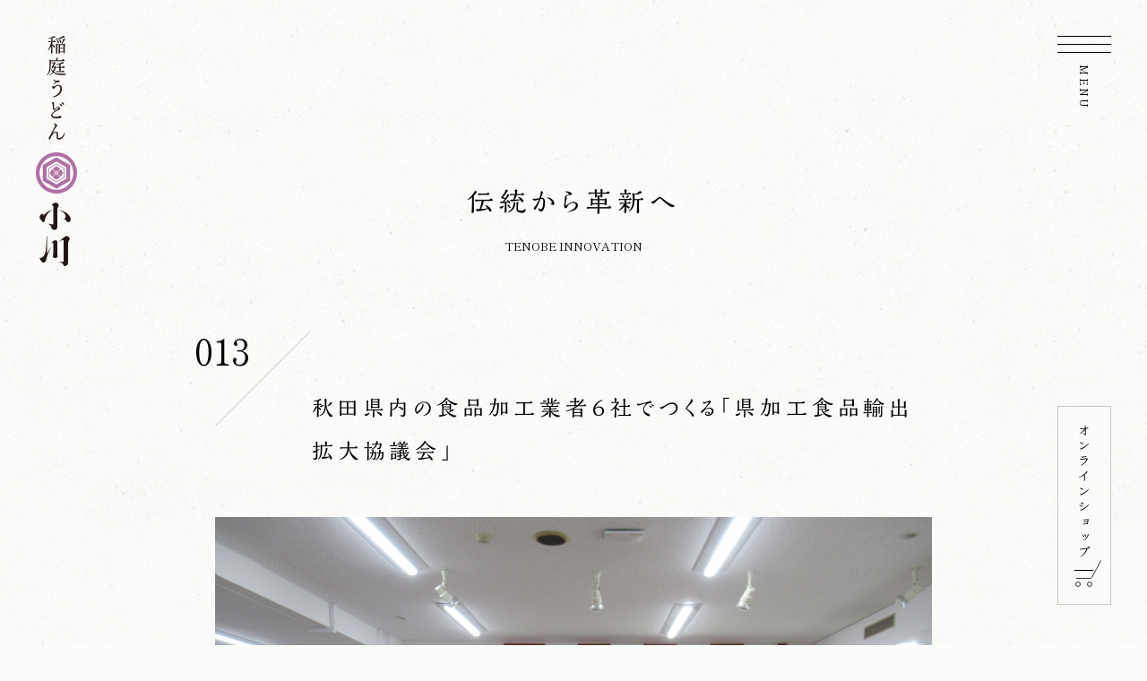

--- FILE ---
content_type: text/html; charset=UTF-8
request_url: https://ogawaudon.com/innovation/column013/
body_size: 9248
content:
<!doctype html>
<html lang="ja">

<head>
  <!-- Global Site Tag (gtag.js) - Google Analytics -->
  <script async src="https://www.googletagmanager.com/gtag/js?id=UA-107077871-1"></script>
  <script>
    window.dataLayer = window.dataLayer || [];
    function gtag(){dataLayer.push(arguments);}
    gtag('js', new Date());

    gtag('config', 'UA-107077871-1');
  </script>

  <!-- Google Tag Manager -->
  <script>(function(w,d,s,l,i){w[l]=w[l]||[];w[l].push({'gtm.start':
  new Date().getTime(),event:'gtm.js'});var f=d.getElementsByTagName(s)[0],
  j=d.createElement(s),dl=l!='dataLayer'?'&l='+l:'';j.async=true;j.src=
  'https://www.googletagmanager.com/gtm.js?id='+i+dl;f.parentNode.insertBefore(j,f);
  })(window,document,'script','dataLayer','GTM-NMWPMW7');</script>
  <!-- End Google Tag Manager -->

  <meta charset="UTF-8">
  <meta http-equiv="X-UA-Compatible" content="IE=edge">
  <meta name="viewport" content="width=device-width, initial-scale=1.0">
  <meta name="description" content="">
  <meta name="viewport" content="width=device-width ">
  <meta name="format-detection" content="telephone=no">
  <meta property="og:url" content="">
  <meta property="og:title" content="稲庭うどん 小川｜秋田県湯沢市">
  <meta property="og:description" content="">
  <meta property="og:type" content="article">
  <meta property="og:image" content="https://ogawaudon.com/wp-content/themes/ogawa/assets/images/common/ogp.png">
  <link rel="shortcut icon" href="https://ogawaudon.com/wp-content/themes/ogawa/favicon.ico" type="image/x-icon">
  <link rel="apple-touch-icon" type="image/png" href="https://ogawaudon.com/wp-content/themes/ogawa/assets/images/apple-touch-icon-180x180.png">
  <link rel="icon" type="image/png" href="https://ogawaudon.com/wp-content/themes/ogawa/assets/images/icon-192x192.png">
  <link rel="preconnect" href="https://fonts.googleapis.com">
  <link rel="preconnect" href="https://fonts.gstatic.com" crossorigin>
  <link href="https://fonts.googleapis.com/css2?family=Shippori+Mincho:wght@400;600&display=swap" rel="stylesheet">
  <link rel="stylesheet" href="https://ogawaudon.com/wp-content/themes/ogawa/assets/css/style.css?1769318688">
  <script type="text/javascript" src="//typesquare.com/3/tsst/script/ja/typesquare.js?62ea28a88cf04b2a8a1e6258ac1e02e5" charset="utf-8"></script>
</head>


  <body data-rsssl=1 id="column013" class="wp-singular post-template-default single single-post postid-18874 single-format-standard wp-theme-ogawa innovation">

<!-- <body data-rsssl=1 id="column013" class="wp-singular post-template-default single single-post postid-18874 single-format-standard wp-theme-ogawa innovation"> -->


  <header id="header">
    <div class="site-id"><a href="https://ogawaudon.com/"><img src="https://ogawaudon.com/wp-content/themes/ogawa/assets/images/site-id.svg" alt="稲庭うどん 小川"></a></div>

    <nav id="global-nav">
      <div class="nav-btn">
        <div class="nav-btn_toggle">
          <span class="nav-btn_icon"></span>
          <span class="nav-btn_icon"></span>
          <span class="nav-btn_icon"></span>
        </div>
      </div>

      <div class="nav-menu">
        <div class="nav-menu-inner">

          <div class="row-common" style="width: 100%;">
            <div class="nav-menu__site-id"><img src="https://ogawaudon.com/wp-content/themes/ogawa/assets/images/site-id-menu.svg" alt=""></div>

            <div class="row-common row-menu">
              <ul class="nav-menu__nav-main">
                <li><a href="https://ogawaudon.com/">ホーム</a></li>
                <li><a href="https://ogawaudon.com/about/">うどんへのこだわり</a></li>
                <li><a href="https://ogawaudon.com/innovation/">コラム</a></li>
                <li><a href="https://ogawaudon.com/products/">商品一覧</a></li>
                <li><a href="https://ogawaudon.com/cooking/">稲庭うどんの召し上がり方</a></li>
                <li><a href="https://ogawaudon.com/recipes/">レシピ一覧</a></li>
                <li><a href="https://ogawaudon.com/news/">お知らせ</a></li>
                <li><a href="https://ogawaudon.com/staff-blog/">スタッフブログ</a></li>
                <li><a href="https://ogawaudon.com/contact/">お問い合わせ</a></li>
                <li class="banner"><a href="https://shop.ogawaudon.com/" target="_blank"><img src="https://ogawaudon.com/wp-content/themes/ogawa/assets/images/banner-online-shop-menu.svg" alt="オンラインショップ"></a></li>
              </ul>

              <div class="row-common row-menu-inner">
                <div class="nav-menu__address">
                  <p class="company-name">株式会社 稲庭うどん小川</p>
                  <p>〒012-0107 秋田県湯沢市稲庭町字大森沢144<br>
                    TEL : 0183-43-2803<br>
                    FAX : 0183-43-2857<br>
                    受付時間：8:30～17:30（月～金）
                  </p>
                </div>
                <ul class="nav-menu__sns">
                  <li>
                    <a href="https://twitter.com/udon_ogawa" target="_blank"><img src="https://ogawaudon.com/wp-content/themes/ogawa/assets/images/common/icon_x_black.png" alt=""></a>
                  </li>

                  <li>
                    <a href="https://www.instagram.com/ogawa.udon/" target="_blank"><img src="https://ogawaudon.com/wp-content/themes/ogawa/assets/images/common/icon_insta_black.png" alt=""></a>
                  </li>

                  <li>
                    <a href="https://www.facebook.com/inaniwaudonogawa/" target="_blank"><img src="https://ogawaudon.com/wp-content/themes/ogawa/assets/images/common/icon_facebook_black.png" alt=""></a>
                  </li>

                  <li>
                    <a href="https://www.youtube.com/channel/UC2CHKv5Zf7E0VhRoeXskWGg" target="_blank"><img src="https://ogawaudon.com/wp-content/themes/ogawa/assets/images/common/icon_youtube_black.png" alt=""></a>
                  </li>
                </ul>
                <ul class="nav-menu__nav-sub">
                  <li><a href="https://ogawaudon.com/company/">会社概要</a></li>
                  <li><a href="https://ogawaudon.com/recruit/">採用情報</a></li>
                  <li><a href="https://ogawaudon.com/privacy/">プライバシーポリシー</a></li>
                  <li>Language： <a href="https://ogawaudon.com/en/">EN</a> <span>/</span> <a href="https://ogawaudon.com/ct/">CT</a> <span>/</span> <a href="https://ogawaudon.com/cs/">CS</a> <span>/</span> <a href="https://ogawaudon.com/ko/">KO</a></li>
                </ul>
                <p class="copyright"><small>&copy; OGAWA Co.,Ltd.</small></p>
              </div>
            </div>
          </div>
        </div>
      </div>
    </nav>

    <div class="online-shop">
      <a href="https://shop.ogawaudon.com/" target="_blank">
        <picture>
          <source media="(max-width: 480px)" srcset="https://ogawaudon.com/wp-content/themes/ogawa/assets/images/banner-online-shop-sp.svg">
          <img src="https://ogawaudon.com/wp-content/themes/ogawa/assets/images/banner-online-shop.svg" alt="オンラインショップ">
        </picture>
      </a>
    </div>

    <title>稲庭うどん 小川 | 秋田県湯沢市 | 『秋田県加工食品輸出拡大協議会』発足</title>
	<style>img:is([sizes="auto" i], [sizes^="auto," i]) { contain-intrinsic-size: 3000px 1500px }</style>
	
		<!-- All in One SEO 4.6.6 - aioseo.com -->
		<meta name="robots" content="max-snippet:-1, max-image-preview:large, max-video-preview:-1" />
		<link rel="canonical" href="https://ogawaudon.com/innovation/column013/" />
		<meta name="generator" content="All in One SEO (AIOSEO) 4.6.6" />
		<meta property="og:locale" content="ja_JP" />
		<meta property="og:site_name" content="秋田県湯沢市の稲庭うどん小川" />
		<meta property="og:type" content="article" />
		<meta property="og:title" content="稲庭うどん 小川 | 秋田県湯沢市 | 『秋田県加工食品輸出拡大協議会』発足" />
		<meta property="og:url" content="https://ogawaudon.com/innovation/column013/" />
		<meta property="og:image" content="https://ogawaudon.com/wp-content/uploads/IMG_6528.jpg" />
		<meta property="og:image:secure_url" content="https://ogawaudon.com/wp-content/uploads/IMG_6528.jpg" />
		<meta property="og:image:width" content="2048" />
		<meta property="og:image:height" content="1536" />
		<meta property="article:published_time" content="2023-07-06T07:43:33+00:00" />
		<meta property="article:modified_time" content="2023-07-06T07:44:54+00:00" />
		<meta name="twitter:card" content="summary" />
		<meta name="twitter:title" content="稲庭うどん 小川 | 秋田県湯沢市 | 『秋田県加工食品輸出拡大協議会』発足" />
		<meta name="twitter:image" content="https://ogawaudon.com/wp-content/uploads/IMG_6528.jpg" />
		<script type="application/ld+json" class="aioseo-schema">
			{"@context":"https:\/\/schema.org","@graph":[{"@type":"Article","@id":"https:\/\/ogawaudon.com\/innovation\/column013\/#article","name":"\u7a32\u5ead\u3046\u3069\u3093 \u5c0f\u5ddd | \u79cb\u7530\u770c\u6e6f\u6ca2\u5e02 | \u300e\u79cb\u7530\u770c\u52a0\u5de5\u98df\u54c1\u8f38\u51fa\u62e1\u5927\u5354\u8b70\u4f1a\u300f\u767a\u8db3","headline":"\u300e\u79cb\u7530\u770c\u52a0\u5de5\u98df\u54c1\u8f38\u51fa\u62e1\u5927\u5354\u8b70\u4f1a\u300f\u767a\u8db3","author":{"@id":"https:\/\/ogawaudon.com\/author\/ogawa_admin\/#author"},"publisher":{"@id":"https:\/\/ogawaudon.com\/#organization"},"datePublished":"2023-07-06T16:43:33+09:00","dateModified":"2023-07-06T16:44:54+09:00","inLanguage":"ja","mainEntityOfPage":{"@id":"https:\/\/ogawaudon.com\/innovation\/column013\/#webpage"},"isPartOf":{"@id":"https:\/\/ogawaudon.com\/innovation\/column013\/#webpage"},"articleSection":"\u30b3\u30e9\u30e0"},{"@type":"BreadcrumbList","@id":"https:\/\/ogawaudon.com\/innovation\/column013\/#breadcrumblist","itemListElement":[{"@type":"ListItem","@id":"https:\/\/ogawaudon.com\/#listItem","position":1,"name":"\u5bb6","item":"https:\/\/ogawaudon.com\/","nextItem":"https:\/\/ogawaudon.com\/innovation\/#listItem"},{"@type":"ListItem","@id":"https:\/\/ogawaudon.com\/innovation\/#listItem","position":2,"name":"\u30b3\u30e9\u30e0","item":"https:\/\/ogawaudon.com\/innovation\/","nextItem":"https:\/\/ogawaudon.com\/innovation\/column013\/#listItem","previousItem":"https:\/\/ogawaudon.com\/#listItem"},{"@type":"ListItem","@id":"https:\/\/ogawaudon.com\/innovation\/column013\/#listItem","position":3,"name":"\u300e\u79cb\u7530\u770c\u52a0\u5de5\u98df\u54c1\u8f38\u51fa\u62e1\u5927\u5354\u8b70\u4f1a\u300f\u767a\u8db3","previousItem":"https:\/\/ogawaudon.com\/innovation\/#listItem"}]},{"@type":"Organization","@id":"https:\/\/ogawaudon.com\/#organization","name":"\u7a32\u5ead\u3046\u3069\u3093 \u5c0f\u5ddd| \u79cb\u7530\u770c\u6e6f\u6ca2\u5e02","url":"https:\/\/ogawaudon.com\/"},{"@type":"Person","@id":"https:\/\/ogawaudon.com\/author\/ogawa_admin\/#author","url":"https:\/\/ogawaudon.com\/author\/ogawa_admin\/","name":"ogawa_admin","image":{"@type":"ImageObject","@id":"https:\/\/ogawaudon.com\/innovation\/column013\/#authorImage","url":"https:\/\/secure.gravatar.com\/avatar\/e64c616f217b411cabfd7d54398eedc2d4eeaff18e40768f33b891b06478b5ee?s=96&d=mm&r=g","width":96,"height":96,"caption":"ogawa_admin"}},{"@type":"WebPage","@id":"https:\/\/ogawaudon.com\/innovation\/column013\/#webpage","url":"https:\/\/ogawaudon.com\/innovation\/column013\/","name":"\u7a32\u5ead\u3046\u3069\u3093 \u5c0f\u5ddd | \u79cb\u7530\u770c\u6e6f\u6ca2\u5e02 | \u300e\u79cb\u7530\u770c\u52a0\u5de5\u98df\u54c1\u8f38\u51fa\u62e1\u5927\u5354\u8b70\u4f1a\u300f\u767a\u8db3","inLanguage":"ja","isPartOf":{"@id":"https:\/\/ogawaudon.com\/#website"},"breadcrumb":{"@id":"https:\/\/ogawaudon.com\/innovation\/column013\/#breadcrumblist"},"author":{"@id":"https:\/\/ogawaudon.com\/author\/ogawa_admin\/#author"},"creator":{"@id":"https:\/\/ogawaudon.com\/author\/ogawa_admin\/#author"},"datePublished":"2023-07-06T16:43:33+09:00","dateModified":"2023-07-06T16:44:54+09:00"},{"@type":"WebSite","@id":"https:\/\/ogawaudon.com\/#website","url":"https:\/\/ogawaudon.com\/","name":"\u7a32\u5ead\u3046\u3069\u3093 \u5c0f\u5ddd | \u79cb\u7530\u770c\u6e6f\u6ca2\u5e02","inLanguage":"ja","publisher":{"@id":"https:\/\/ogawaudon.com\/#organization"}}]}
		</script>
		<!-- All in One SEO -->

		<!-- This site uses the Google Analytics by MonsterInsights plugin v8.28.0 - Using Analytics tracking - https://www.monsterinsights.com/ -->
		<!-- Note: MonsterInsights is not currently configured on this site. The site owner needs to authenticate with Google Analytics in the MonsterInsights settings panel. -->
					<!-- No tracking code set -->
				<!-- / Google Analytics by MonsterInsights -->
		<script type="text/javascript">
/* <![CDATA[ */
window._wpemojiSettings = {"baseUrl":"https:\/\/s.w.org\/images\/core\/emoji\/16.0.1\/72x72\/","ext":".png","svgUrl":"https:\/\/s.w.org\/images\/core\/emoji\/16.0.1\/svg\/","svgExt":".svg","source":{"concatemoji":"https:\/\/ogawaudon.com\/wp-includes\/js\/wp-emoji-release.min.js?ver=6.8.3"}};
/*! This file is auto-generated */
!function(s,n){var o,i,e;function c(e){try{var t={supportTests:e,timestamp:(new Date).valueOf()};sessionStorage.setItem(o,JSON.stringify(t))}catch(e){}}function p(e,t,n){e.clearRect(0,0,e.canvas.width,e.canvas.height),e.fillText(t,0,0);var t=new Uint32Array(e.getImageData(0,0,e.canvas.width,e.canvas.height).data),a=(e.clearRect(0,0,e.canvas.width,e.canvas.height),e.fillText(n,0,0),new Uint32Array(e.getImageData(0,0,e.canvas.width,e.canvas.height).data));return t.every(function(e,t){return e===a[t]})}function u(e,t){e.clearRect(0,0,e.canvas.width,e.canvas.height),e.fillText(t,0,0);for(var n=e.getImageData(16,16,1,1),a=0;a<n.data.length;a++)if(0!==n.data[a])return!1;return!0}function f(e,t,n,a){switch(t){case"flag":return n(e,"\ud83c\udff3\ufe0f\u200d\u26a7\ufe0f","\ud83c\udff3\ufe0f\u200b\u26a7\ufe0f")?!1:!n(e,"\ud83c\udde8\ud83c\uddf6","\ud83c\udde8\u200b\ud83c\uddf6")&&!n(e,"\ud83c\udff4\udb40\udc67\udb40\udc62\udb40\udc65\udb40\udc6e\udb40\udc67\udb40\udc7f","\ud83c\udff4\u200b\udb40\udc67\u200b\udb40\udc62\u200b\udb40\udc65\u200b\udb40\udc6e\u200b\udb40\udc67\u200b\udb40\udc7f");case"emoji":return!a(e,"\ud83e\udedf")}return!1}function g(e,t,n,a){var r="undefined"!=typeof WorkerGlobalScope&&self instanceof WorkerGlobalScope?new OffscreenCanvas(300,150):s.createElement("canvas"),o=r.getContext("2d",{willReadFrequently:!0}),i=(o.textBaseline="top",o.font="600 32px Arial",{});return e.forEach(function(e){i[e]=t(o,e,n,a)}),i}function t(e){var t=s.createElement("script");t.src=e,t.defer=!0,s.head.appendChild(t)}"undefined"!=typeof Promise&&(o="wpEmojiSettingsSupports",i=["flag","emoji"],n.supports={everything:!0,everythingExceptFlag:!0},e=new Promise(function(e){s.addEventListener("DOMContentLoaded",e,{once:!0})}),new Promise(function(t){var n=function(){try{var e=JSON.parse(sessionStorage.getItem(o));if("object"==typeof e&&"number"==typeof e.timestamp&&(new Date).valueOf()<e.timestamp+604800&&"object"==typeof e.supportTests)return e.supportTests}catch(e){}return null}();if(!n){if("undefined"!=typeof Worker&&"undefined"!=typeof OffscreenCanvas&&"undefined"!=typeof URL&&URL.createObjectURL&&"undefined"!=typeof Blob)try{var e="postMessage("+g.toString()+"("+[JSON.stringify(i),f.toString(),p.toString(),u.toString()].join(",")+"));",a=new Blob([e],{type:"text/javascript"}),r=new Worker(URL.createObjectURL(a),{name:"wpTestEmojiSupports"});return void(r.onmessage=function(e){c(n=e.data),r.terminate(),t(n)})}catch(e){}c(n=g(i,f,p,u))}t(n)}).then(function(e){for(var t in e)n.supports[t]=e[t],n.supports.everything=n.supports.everything&&n.supports[t],"flag"!==t&&(n.supports.everythingExceptFlag=n.supports.everythingExceptFlag&&n.supports[t]);n.supports.everythingExceptFlag=n.supports.everythingExceptFlag&&!n.supports.flag,n.DOMReady=!1,n.readyCallback=function(){n.DOMReady=!0}}).then(function(){return e}).then(function(){var e;n.supports.everything||(n.readyCallback(),(e=n.source||{}).concatemoji?t(e.concatemoji):e.wpemoji&&e.twemoji&&(t(e.twemoji),t(e.wpemoji)))}))}((window,document),window._wpemojiSettings);
/* ]]> */
</script>
<style id='wp-emoji-styles-inline-css' type='text/css'>

	img.wp-smiley, img.emoji {
		display: inline !important;
		border: none !important;
		box-shadow: none !important;
		height: 1em !important;
		width: 1em !important;
		margin: 0 0.07em !important;
		vertical-align: -0.1em !important;
		background: none !important;
		padding: 0 !important;
	}
</style>
<link rel='stylesheet' id='wp-block-library-css' href='https://ogawaudon.com/wp-includes/css/dist/block-library/style.min.css?ver=6.8.3' type='text/css' media='all' />
<style id='classic-theme-styles-inline-css' type='text/css'>
/*! This file is auto-generated */
.wp-block-button__link{color:#fff;background-color:#32373c;border-radius:9999px;box-shadow:none;text-decoration:none;padding:calc(.667em + 2px) calc(1.333em + 2px);font-size:1.125em}.wp-block-file__button{background:#32373c;color:#fff;text-decoration:none}
</style>
<style id='global-styles-inline-css' type='text/css'>
:root{--wp--preset--aspect-ratio--square: 1;--wp--preset--aspect-ratio--4-3: 4/3;--wp--preset--aspect-ratio--3-4: 3/4;--wp--preset--aspect-ratio--3-2: 3/2;--wp--preset--aspect-ratio--2-3: 2/3;--wp--preset--aspect-ratio--16-9: 16/9;--wp--preset--aspect-ratio--9-16: 9/16;--wp--preset--color--black: #000000;--wp--preset--color--cyan-bluish-gray: #abb8c3;--wp--preset--color--white: #ffffff;--wp--preset--color--pale-pink: #f78da7;--wp--preset--color--vivid-red: #cf2e2e;--wp--preset--color--luminous-vivid-orange: #ff6900;--wp--preset--color--luminous-vivid-amber: #fcb900;--wp--preset--color--light-green-cyan: #7bdcb5;--wp--preset--color--vivid-green-cyan: #00d084;--wp--preset--color--pale-cyan-blue: #8ed1fc;--wp--preset--color--vivid-cyan-blue: #0693e3;--wp--preset--color--vivid-purple: #9b51e0;--wp--preset--gradient--vivid-cyan-blue-to-vivid-purple: linear-gradient(135deg,rgba(6,147,227,1) 0%,rgb(155,81,224) 100%);--wp--preset--gradient--light-green-cyan-to-vivid-green-cyan: linear-gradient(135deg,rgb(122,220,180) 0%,rgb(0,208,130) 100%);--wp--preset--gradient--luminous-vivid-amber-to-luminous-vivid-orange: linear-gradient(135deg,rgba(252,185,0,1) 0%,rgba(255,105,0,1) 100%);--wp--preset--gradient--luminous-vivid-orange-to-vivid-red: linear-gradient(135deg,rgba(255,105,0,1) 0%,rgb(207,46,46) 100%);--wp--preset--gradient--very-light-gray-to-cyan-bluish-gray: linear-gradient(135deg,rgb(238,238,238) 0%,rgb(169,184,195) 100%);--wp--preset--gradient--cool-to-warm-spectrum: linear-gradient(135deg,rgb(74,234,220) 0%,rgb(151,120,209) 20%,rgb(207,42,186) 40%,rgb(238,44,130) 60%,rgb(251,105,98) 80%,rgb(254,248,76) 100%);--wp--preset--gradient--blush-light-purple: linear-gradient(135deg,rgb(255,206,236) 0%,rgb(152,150,240) 100%);--wp--preset--gradient--blush-bordeaux: linear-gradient(135deg,rgb(254,205,165) 0%,rgb(254,45,45) 50%,rgb(107,0,62) 100%);--wp--preset--gradient--luminous-dusk: linear-gradient(135deg,rgb(255,203,112) 0%,rgb(199,81,192) 50%,rgb(65,88,208) 100%);--wp--preset--gradient--pale-ocean: linear-gradient(135deg,rgb(255,245,203) 0%,rgb(182,227,212) 50%,rgb(51,167,181) 100%);--wp--preset--gradient--electric-grass: linear-gradient(135deg,rgb(202,248,128) 0%,rgb(113,206,126) 100%);--wp--preset--gradient--midnight: linear-gradient(135deg,rgb(2,3,129) 0%,rgb(40,116,252) 100%);--wp--preset--font-size--small: 13px;--wp--preset--font-size--medium: 20px;--wp--preset--font-size--large: 36px;--wp--preset--font-size--x-large: 42px;--wp--preset--spacing--20: 0.44rem;--wp--preset--spacing--30: 0.67rem;--wp--preset--spacing--40: 1rem;--wp--preset--spacing--50: 1.5rem;--wp--preset--spacing--60: 2.25rem;--wp--preset--spacing--70: 3.38rem;--wp--preset--spacing--80: 5.06rem;--wp--preset--shadow--natural: 6px 6px 9px rgba(0, 0, 0, 0.2);--wp--preset--shadow--deep: 12px 12px 50px rgba(0, 0, 0, 0.4);--wp--preset--shadow--sharp: 6px 6px 0px rgba(0, 0, 0, 0.2);--wp--preset--shadow--outlined: 6px 6px 0px -3px rgba(255, 255, 255, 1), 6px 6px rgba(0, 0, 0, 1);--wp--preset--shadow--crisp: 6px 6px 0px rgba(0, 0, 0, 1);}:where(.is-layout-flex){gap: 0.5em;}:where(.is-layout-grid){gap: 0.5em;}body .is-layout-flex{display: flex;}.is-layout-flex{flex-wrap: wrap;align-items: center;}.is-layout-flex > :is(*, div){margin: 0;}body .is-layout-grid{display: grid;}.is-layout-grid > :is(*, div){margin: 0;}:where(.wp-block-columns.is-layout-flex){gap: 2em;}:where(.wp-block-columns.is-layout-grid){gap: 2em;}:where(.wp-block-post-template.is-layout-flex){gap: 1.25em;}:where(.wp-block-post-template.is-layout-grid){gap: 1.25em;}.has-black-color{color: var(--wp--preset--color--black) !important;}.has-cyan-bluish-gray-color{color: var(--wp--preset--color--cyan-bluish-gray) !important;}.has-white-color{color: var(--wp--preset--color--white) !important;}.has-pale-pink-color{color: var(--wp--preset--color--pale-pink) !important;}.has-vivid-red-color{color: var(--wp--preset--color--vivid-red) !important;}.has-luminous-vivid-orange-color{color: var(--wp--preset--color--luminous-vivid-orange) !important;}.has-luminous-vivid-amber-color{color: var(--wp--preset--color--luminous-vivid-amber) !important;}.has-light-green-cyan-color{color: var(--wp--preset--color--light-green-cyan) !important;}.has-vivid-green-cyan-color{color: var(--wp--preset--color--vivid-green-cyan) !important;}.has-pale-cyan-blue-color{color: var(--wp--preset--color--pale-cyan-blue) !important;}.has-vivid-cyan-blue-color{color: var(--wp--preset--color--vivid-cyan-blue) !important;}.has-vivid-purple-color{color: var(--wp--preset--color--vivid-purple) !important;}.has-black-background-color{background-color: var(--wp--preset--color--black) !important;}.has-cyan-bluish-gray-background-color{background-color: var(--wp--preset--color--cyan-bluish-gray) !important;}.has-white-background-color{background-color: var(--wp--preset--color--white) !important;}.has-pale-pink-background-color{background-color: var(--wp--preset--color--pale-pink) !important;}.has-vivid-red-background-color{background-color: var(--wp--preset--color--vivid-red) !important;}.has-luminous-vivid-orange-background-color{background-color: var(--wp--preset--color--luminous-vivid-orange) !important;}.has-luminous-vivid-amber-background-color{background-color: var(--wp--preset--color--luminous-vivid-amber) !important;}.has-light-green-cyan-background-color{background-color: var(--wp--preset--color--light-green-cyan) !important;}.has-vivid-green-cyan-background-color{background-color: var(--wp--preset--color--vivid-green-cyan) !important;}.has-pale-cyan-blue-background-color{background-color: var(--wp--preset--color--pale-cyan-blue) !important;}.has-vivid-cyan-blue-background-color{background-color: var(--wp--preset--color--vivid-cyan-blue) !important;}.has-vivid-purple-background-color{background-color: var(--wp--preset--color--vivid-purple) !important;}.has-black-border-color{border-color: var(--wp--preset--color--black) !important;}.has-cyan-bluish-gray-border-color{border-color: var(--wp--preset--color--cyan-bluish-gray) !important;}.has-white-border-color{border-color: var(--wp--preset--color--white) !important;}.has-pale-pink-border-color{border-color: var(--wp--preset--color--pale-pink) !important;}.has-vivid-red-border-color{border-color: var(--wp--preset--color--vivid-red) !important;}.has-luminous-vivid-orange-border-color{border-color: var(--wp--preset--color--luminous-vivid-orange) !important;}.has-luminous-vivid-amber-border-color{border-color: var(--wp--preset--color--luminous-vivid-amber) !important;}.has-light-green-cyan-border-color{border-color: var(--wp--preset--color--light-green-cyan) !important;}.has-vivid-green-cyan-border-color{border-color: var(--wp--preset--color--vivid-green-cyan) !important;}.has-pale-cyan-blue-border-color{border-color: var(--wp--preset--color--pale-cyan-blue) !important;}.has-vivid-cyan-blue-border-color{border-color: var(--wp--preset--color--vivid-cyan-blue) !important;}.has-vivid-purple-border-color{border-color: var(--wp--preset--color--vivid-purple) !important;}.has-vivid-cyan-blue-to-vivid-purple-gradient-background{background: var(--wp--preset--gradient--vivid-cyan-blue-to-vivid-purple) !important;}.has-light-green-cyan-to-vivid-green-cyan-gradient-background{background: var(--wp--preset--gradient--light-green-cyan-to-vivid-green-cyan) !important;}.has-luminous-vivid-amber-to-luminous-vivid-orange-gradient-background{background: var(--wp--preset--gradient--luminous-vivid-amber-to-luminous-vivid-orange) !important;}.has-luminous-vivid-orange-to-vivid-red-gradient-background{background: var(--wp--preset--gradient--luminous-vivid-orange-to-vivid-red) !important;}.has-very-light-gray-to-cyan-bluish-gray-gradient-background{background: var(--wp--preset--gradient--very-light-gray-to-cyan-bluish-gray) !important;}.has-cool-to-warm-spectrum-gradient-background{background: var(--wp--preset--gradient--cool-to-warm-spectrum) !important;}.has-blush-light-purple-gradient-background{background: var(--wp--preset--gradient--blush-light-purple) !important;}.has-blush-bordeaux-gradient-background{background: var(--wp--preset--gradient--blush-bordeaux) !important;}.has-luminous-dusk-gradient-background{background: var(--wp--preset--gradient--luminous-dusk) !important;}.has-pale-ocean-gradient-background{background: var(--wp--preset--gradient--pale-ocean) !important;}.has-electric-grass-gradient-background{background: var(--wp--preset--gradient--electric-grass) !important;}.has-midnight-gradient-background{background: var(--wp--preset--gradient--midnight) !important;}.has-small-font-size{font-size: var(--wp--preset--font-size--small) !important;}.has-medium-font-size{font-size: var(--wp--preset--font-size--medium) !important;}.has-large-font-size{font-size: var(--wp--preset--font-size--large) !important;}.has-x-large-font-size{font-size: var(--wp--preset--font-size--x-large) !important;}
:where(.wp-block-post-template.is-layout-flex){gap: 1.25em;}:where(.wp-block-post-template.is-layout-grid){gap: 1.25em;}
:where(.wp-block-columns.is-layout-flex){gap: 2em;}:where(.wp-block-columns.is-layout-grid){gap: 2em;}
:root :where(.wp-block-pullquote){font-size: 1.5em;line-height: 1.6;}
</style>
<link rel='stylesheet' id='fvp-frontend-css' href='https://ogawaudon.com/wp-content/plugins/featured-video-plus/styles/frontend.css?ver=2.3.3' type='text/css' media='all' />
<script type="text/javascript" src="https://ogawaudon.com/wp-includes/js/jquery/jquery.min.js?ver=3.7.1" id="jquery-core-js"></script>
<script type="text/javascript" src="https://ogawaudon.com/wp-includes/js/jquery/jquery-migrate.min.js?ver=3.4.1" id="jquery-migrate-js"></script>
<script type="text/javascript" src="https://ogawaudon.com/wp-content/plugins/featured-video-plus/js/jquery.fitvids.min.js?ver=master-2015-08" id="jquery.fitvids-js"></script>
<script type="text/javascript" id="fvp-frontend-js-extra">
/* <![CDATA[ */
var fvpdata = {"ajaxurl":"https:\/\/ogawaudon.com\/wp-admin\/admin-ajax.php","nonce":"2e22c54144","fitvids":"1","dynamic":"","overlay":"","opacity":"0.75","color":"b","width":"640"};
/* ]]> */
</script>
<script type="text/javascript" src="https://ogawaudon.com/wp-content/plugins/featured-video-plus/js/frontend.min.js?ver=2.3.3" id="fvp-frontend-js"></script>
<link rel="https://api.w.org/" href="https://ogawaudon.com/wp-json/" /><link rel="alternate" title="JSON" type="application/json" href="https://ogawaudon.com/wp-json/wp/v2/posts/18874" /><link rel="EditURI" type="application/rsd+xml" title="RSD" href="https://ogawaudon.com/xmlrpc.php?rsd" />
<link rel='shortlink' href='https://ogawaudon.com/?p=18874' />
<link rel="alternate" title="oEmbed (JSON)" type="application/json+oembed" href="https://ogawaudon.com/wp-json/oembed/1.0/embed?url=https%3A%2F%2Fogawaudon.com%2Finnovation%2Fcolumn013%2F" />
<link rel="alternate" title="oEmbed (XML)" type="text/xml+oembed" href="https://ogawaudon.com/wp-json/oembed/1.0/embed?url=https%3A%2F%2Fogawaudon.com%2Finnovation%2Fcolumn013%2F&#038;format=xml" />
<style type="text/css">.broken_link, a.broken_link {
	text-decoration: line-through;
}</style><link rel="icon" href="https://ogawaudon.com/wp-content/uploads/favicon-1.png" sizes="32x32" />
<link rel="icon" href="https://ogawaudon.com/wp-content/uploads/favicon-1.png" sizes="192x192" />
<link rel="apple-touch-icon" href="https://ogawaudon.com/wp-content/uploads/favicon-1.png" />
<meta name="msapplication-TileImage" content="https://ogawaudon.com/wp-content/uploads/favicon-1.png" />

  </header>
  <!-- /#header -->

    <main>

<section class="page-title">
  <h1 class="page-title-hd">伝統から革新へ</span></h1>
  <p class="page-title-en">TENOBE INNOVATION</p>
</section>


<article class="innovation-post">
  <div class="container--innovation">

    <div class="innovation-title-block _fadeup-trg">
      <div class="item-num">013</div>
      <h2 class="innovation-title"><p>秋田県内の食品加工業者６社でつくる「県加工食品輸出拡大協議会」</p>
</h2>
          </div>

    <div class="innovation-body-block _fadeup-trg">
    <p class="innovation-theme-pic"><img src="https://ogawaudon.com/wp-content/uploads/IMG_6528.jpg" alt="" ></p>    <p>秋田県内の食品加工業者６社でつくる「秋田県加工食品輸出拡大協議会」が発足いたしました。</p>
<p>会員企業は</p>
<p>稲庭うどん小川（当店）<br />
大潟村あきたこまち生産者協会（大潟村：米・甘酒・グルテンフリーラーメン）<br />
花善（大館市：鶏めし弁当・味噌付きりたんぽ）<br />
石孫本店（湯沢市：味噌・しょうゆ）<br />
まこと農産（秋田市：いぶりがっこ）<br />
木村酒蔵（湯沢市：日本酒）</p>
<p>2023年度は、<br />
・香港・アメリカからのバイヤー招へい<br />
・ドイツでの展示会参加<br />
・フランスでの試食会の実施</p>
<p>を行う予定です。</p>
<p>６社が協力し合いながら、秋田県の魅力発信・各社の輸出拡大を図ってまいります。</p>
<p>&nbsp;</p>
<p>&nbsp;</p>
<p>&nbsp;</p>
<p>&nbsp;</p>
    </div>

        
    <div class="innovation-page-nav"><a href="https://ogawaudon.com/innovation/">Back to Index</a></div>

    </div>
</article>

</main>

<script type="speculationrules">
{"prefetch":[{"source":"document","where":{"and":[{"href_matches":"\/*"},{"not":{"href_matches":["\/wp-*.php","\/wp-admin\/*","\/wp-content\/uploads\/*","\/wp-content\/*","\/wp-content\/plugins\/*","\/wp-content\/themes\/ogawa\/*","\/*\\?(.+)"]}},{"not":{"selector_matches":"a[rel~=\"nofollow\"]"}},{"not":{"selector_matches":".no-prefetch, .no-prefetch a"}}]},"eagerness":"conservative"}]}
</script>
	

<footer id="footer">
  <div class="container">
    <div class="row-common footer-top">
      <div class="footer__address">
        <p class="site-id"><img src="https://ogawaudon.com/wp-content/themes/ogawa/assets/images/site-id-footer.svg" alt="小川"></p>
        <p class="company-name">株式会社 稲庭うどん小川</p>
        <p>〒012-0107 秋田県湯沢市稲庭町字大森沢144<br>
          TEL : 0183-43-2803<br>
          FAX : 0183-43-2857<br>
          受付時間：8:30～17:30（月～金）
        </p>

        <ul class="footer__nav-sns">
          <li>
            <a href="https://twitter.com/udon_ogawa" target="_blank"><img src="https://ogawaudon.com/wp-content/themes/ogawa/assets/images/common/icon_x_white.png" alt=""></a>
          </li>

          <li>
            <a href="https://www.instagram.com/ogawa.udon/" target="_blank"><img src="https://ogawaudon.com/wp-content/themes/ogawa/assets/images/common/icon_insta_white.png" alt=""></a>
          </li>

          <li>
            <a href="https://www.facebook.com/inaniwaudonogawa/" target="_blank"><img src="https://ogawaudon.com/wp-content/themes/ogawa/assets/images/common/icon_facebook_white.png" alt=""></a>
          </li>

          <li>
            <a href="https://www.youtube.com/channel/UC2CHKv5Zf7E0VhRoeXskWGg" target="_blank"><img src="https://ogawaudon.com/wp-content/themes/ogawa/assets/images/common/icon_youtube_white.png" alt=""></a>
          </li>
        </ul>
      </div>

      <ul class="footer__nav-main">
        <li><a href="https://ogawaudon.com/">ホーム</a></li>
        <li><a href="https://ogawaudon.com/about/">うどんへのこだわり</a></li>
        <li><a href="https://ogawaudon.com/innovation/">コラム</a></li>
        <li><a href="https://ogawaudon.com/products/">商品一覧</a></li>
        <li><a href="https://ogawaudon.com/cooking/">稲庭うどんの召し上がり方</a></li>
        <li><a href="https://ogawaudon.com/recipes/">レシピ一覧</a></li>
        <li><a href="https://ogawaudon.com/news/">お知らせ</a></li>
        <li><a href="https://ogawaudon.com/staff-blog/">スタッフブログ</a></li>
        <li><a href="https://ogawaudon.com/contact/">お問い合わせ</a></li>
      </ul>
    </div>

    <div class="row-common footer-bottom">
      <ul class="footer__nav-sub">
        <li><a href="https://ogawaudon.com/company/">会社概要</a> <span>｜</span></li>
        <li><a href="https://ogawaudon.com/recruit/">採用情報</a> <span>｜</span></li>
        <li><a href="https://ogawaudon.com/privacy/">プライバシーポリシー</a> <span>｜</span></li>
        <li class="language">Language： <a href="https://ogawaudon.com/en/">EN</a> <span>/</span> <a href="https://ogawaudon.com/ct/">CT</a> <span>/</span> <a href="https://ogawaudon.com/cs/">CS</a> <span>/</span> <a href="https://ogawaudon.com/ko/">KO</a></li>
      </ul>
      <p class="copyright"><small>&copy; OGAWA Co.,Ltd.</small></p>
    </div>
  </div>
</footer>

<script src="https://code.jquery.com/jquery-3.6.0.min.js" integrity="sha256-/xUj+3OJU5yExlq6GSYGSHk7tPXikynS7ogEvDej/m4=" crossorigin="anonymous"></script>
<script src="https://ogawaudon.com/wp-content/themes/ogawa/assets/js/common.js"></script>


</body>

</html>

--- FILE ---
content_type: text/css
request_url: https://ogawaudon.com/wp-content/themes/ogawa/assets/css/style.css?1769318688
body_size: 18186
content:
@charset "UTF-8";
html {
  overflow-x: hidden;
  font-size: 16px;
}
html * {
  box-sizing: border-box;
}

body {
  font-family: "Shippori Mincho", serif;
  font-size: 1rem;
  font-weight: 400;
  margin: 0;
  padding: 0;
  color: #000;
  background-image: url(../images/body-bg.png);
  background-repeat: repeat;
  background-position: left top;
  background-color: #FBFDFB;
  overflow-x: hidden;
  position: relative;
}
@media screen and (max-width: 480px) {
  body {
    font-size: 0.875rem;
  }
}

.row-common {
  display: flex;
  justify-content: space-between;
}

.btn--border {
  width: 272px;
  height: 48px;
  background: #fafaf8;
  border: 1px solid #bbb;
  position: relative;
  overflow: hidden;
  display: inline-flex;
  justify-content: center;
  align-items: center;
  transition: 0.5s;
}
.btn--border:hover {
  color: #fff;
  background-color: #000;
  transition: 0.5s;
}

.pagination {
  font-size: 14px;
  margin-top: 10px;
}
.pagination .page-numbers {
  display: flex;
  justify-content: center;
  align-items: center;
}
.pagination .page-numbers li {
  margin: 0 0.5em;
}
.pagination .page-numbers .page-numbers {
  width: 2em;
  height: 2em;
  display: flex;
  justify-content: center;
  align-items: center;
}
.pagination .page-numbers .page-numbers:hover {
  background-color: #DFDFDF;
}
.pagination .page-numbers .page-numbers.current {
  border: solid 1px #000;
}
.pagination .page-numbers .page-numbers.current:hover {
  background-color: transparent;
}
.pagination .page-numbers .page-numbers.prev {
  font-size: 22px;
  color: #605E55;
  height: auto;
  margin-right: 1.25em;
}
.pagination .page-numbers .page-numbers.prev:hover {
  background-color: transparent;
  transform: translateX(-5px);
}
@media screen and (max-width: 480px) {
  .pagination .page-numbers .page-numbers.prev {
    margin-right: 0.5em;
  }
}
.pagination .page-numbers .page-numbers.next {
  font-size: 22px;
  color: #605E55;
  height: auto;
  margin-left: 1.25em;
}
.pagination .page-numbers .page-numbers.next:hover {
  background-color: transparent;
  transform: translateX(5px);
}
@media screen and (max-width: 480px) {
  .pagination .page-numbers .page-numbers.next {
    margin-left: 0.5em;
  }
}

iframe {
  border: none;
}

a {
  color: #000;
  text-decoration: none;
}
a.link-border {
  text-decoration: underline;
}
a.link-border:hover {
  text-decoration: none;
}
a.view-more {
  border: none;
  position: relative;
}
a.view-more::before {
  content: "";
  position: absolute;
  bottom: -10px;
  left: 0;
  width: 100%;
  height: 1px;
  background-color: #2b2b2e;
  -webkit-transition: all 0.6s cubic-bezier(0, 0, 0, 1);
  transition: all 0.6s cubic-bezier(0, 0, 0, 1);
}
a.view-more:hover::before {
  left: auto;
  right: 0;
  width: 0;
}

img {
  max-width: 100%;
  height: auto;
}

picture {
  display: block;
  padding: 0 !important;
}

picture source {
  display: block;
}

ul {
  list-style: none;
  padding: 0;
  margin: 0;
}
ul.list {
  list-style: disc;
  padding-left: 1.5em;
}

.hide {
  display: none !important;
  transition: ease 0.5s;
}

.hidden {
  opacity: 0;
  transition: ease 0.5s;
}

.fadeup-trg {
  opacity: 0;
}

.fadeup {
  animation-name: fadeUpAnime;
  animation-delay: 200ms;
  animation-duration: 1.5s;
  animation-fill-mode: forwards;
  opacity: 0;
}

@keyframes fadeUpAnime {
  from {
    opacity: 0;
    transform: translateY(10px);
  }
  to {
    opacity: 1;
    transform: translateY(0);
  }
}
#header {
  height: 300px;
  position: absolute;
}
#header .site-id {
  position: relative;
  top: 40px;
  left: 40px;
  z-index: 100;
  margin: 0;
}
@media screen and (min-width: 1400px) {
  #header .site-id {
    position: fixed;
  }
}
@media screen and (max-width: 480px) {
  #header .site-id {
    top: 20px;
    left: 20px;
  }
  #header .site-id img {
    width: 25px;
    height: auto;
  }
}
#header .online-shop {
  position: absolute;
  position: fixed;
  left: auto;
  top: auto;
  right: 40px;
  bottom: 40px;
  z-index: 99;
}
@media screen and (max-width: 480px) {
  #header .online-shop {
    right: 10px;
    bottom: 20px;
    width: 45px;
    height: 187px;
  }
}

#global-nav .nav-btn {
  position: fixed;
  right: 40px;
  top: 40px;
  width: 60px;
  z-index: 200;
  cursor: pointer;
}
@media screen and (max-width: 480px) {
  #global-nav .nav-btn {
    right: 20px;
    top: 20px;
    width: 40px;
  }
  #global-nav .nav-btn.open {
    width: 34px;
    top: 28px;
  }
}
#global-nav .nav-btn_icon {
  position: relative;
  display: block;
  height: 1px;
  width: 60px;
  background: #000;
  transition: ease 0.5s;
}
#global-nav .nav-btn_icon:nth-child(1) {
  top: 0;
}
#global-nav .nav-btn_icon:nth-child(2) {
  margin: 8px 0;
}
#global-nav .nav-btn_icon:nth-child(3) {
  top: 0;
}
@media screen and (max-width: 480px) {
  #global-nav .nav-btn_icon {
    width: 40px;
  }
  #global-nav .nav-btn_icon:nth-child(2) {
    margin: 6px 0;
  }
}
#global-nav .nav-btn_toggle {
  text-align: center;
}
#global-nav .nav-btn_toggle.open .nav-btn_icon:nth-child(1) {
  top: 9px;
  transform: rotate(30deg);
}
#global-nav .nav-btn_toggle.open .nav-btn_icon:nth-child(2) {
  opacity: 0;
}
#global-nav .nav-btn_toggle.open .nav-btn_icon:nth-child(3) {
  top: -9px;
  transform: rotate(-30deg);
}
#global-nav .nav-btn_toggle::after {
  content: "MENU";
  font-size: 12px;
  letter-spacing: 0.2em;
  display: inline-block;
  transform: rotate(90deg);
  transform-origin: left 50% top;
  margin-top: 30px;
  transition: ease 0.5s;
}
#global-nav .nav-btn_toggle.open::after {
  opacity: 0;
  transition: ease 0.5s;
}
@media screen and (max-width: 480px) {
  #global-nav .nav-btn_toggle.open .nav-btn_icon {
    width: 30px;
  }
  #global-nav .nav-btn_toggle.open .nav-btn_icon:nth-child(1) {
    top: 7px;
    transform: rotate(45deg);
  }
  #global-nav .nav-btn_toggle.open .nav-btn_icon:nth-child(3) {
    top: -7px;
    transform: rotate(-45deg);
  }
  #global-nav .nav-btn_toggle::after {
    content: none;
  }
}
#global-nav .nav-menu {
  transition: ease 0.5s;
  z-index: 101;
  color: #231815;
  background: #FAF8F1;
  padding: 20px;
  width: 100vw;
  min-height: 100vh;
  position: fixed;
  top: 0;
  left: 0;
  opacity: 0;
  visibility: hidden;
  overflow-y: auto;
  letter-spacing: 0.05em;
  width: 100%;
}
@media screen and (max-width: 480px) {
  #global-nav .nav-menu {
    padding: 0;
    min-height: 100%;
    height: 100%;
  }
}
#global-nav .nav-menu.open {
  opacity: 1;
  visibility: visible;
}
#global-nav .nav-menu a {
  color: #000;
}
#global-nav .nav-menu .nav-menu-inner {
  width: calc(100vw - 40px);
  min-height: calc(100vh - 40px);
  border: solid 1px rgba(0, 0, 0, 0.1);
  padding: 55px 80px 65px;
  display: flex;
  justify-content: center;
  align-items: center;
  overflow: auto;
}
@media screen and (max-width: 480px) {
  #global-nav .nav-menu .nav-menu-inner {
    width: 100vw;
    min-height: 100vh;
    border: none;
    padding: 20px;
  }
}
#global-nav .nav-menu .nav-menu-inner > .row-common {
  width: 100%;
}
@media screen and (max-width: 768px) {
  #global-nav .nav-menu .nav-menu-inner > .row-common {
    flex-direction: column;
  }
}
#global-nav .nav-menu__site-id {
  width: 20%;
  padding-top: 1rem;
  margin-bottom: 1rem;
  min-width: 185px;
}
@media screen and (max-width: 480px) {
  #global-nav .nav-menu__site-id {
    position: fixed;
    top: 30px;
    left: 20px;
    width: auto;
    padding-top: 0;
    margin-bottom: 0;
    min-width: 81px;
  }
  #global-nav .nav-menu__site-id img {
    width: 81px;
    height: auto;
  }
}
#global-nav .nav-menu .row-menu {
  width: 80%;
  flex-grow: 2;
}
@media screen and (max-width: 991px) {
  #global-nav .nav-menu .row-menu {
    flex-direction: column;
  }
}
@media screen and (max-width: 480px) {
  #global-nav .nav-menu .row-menu {
    width: 100%;
  }
}
@media screen and (max-width: 480px) {
  #global-nav .nav-menu__nav-main {
    margin-top: 40px;
  }
}
#global-nav .nav-menu__nav-main li {
  font-size: 22px;
  line-height: 51px;
  letter-spacing: 0.05em;
}
@media screen and (max-width: 480px) {
  #global-nav .nav-menu__nav-main li {
    font-size: 18px;
    line-height: 12.8vw;
    text-align: center;
  }
}
#global-nav .nav-menu__nav-main .banner {
  margin-top: 50px;
  display: inline-block;
}
#global-nav .nav-menu__nav-main .banner:hover {
  background-color: #FBFDFB;
}
#global-nav .nav-menu__nav-main .banner a,
#global-nav .nav-menu__nav-main .banner img {
  display: block;
}
@media screen and (max-width: 480px) {
  #global-nav .nav-menu__nav-main .banner {
    display: none;
  }
}
#global-nav .nav-menu .row-menu-inner {
  flex-direction: column;
  justify-content: flex-end;
}
@media screen and (max-width: 480px) {
  #global-nav .nav-menu .row-menu-inner {
    margin-left: 20px;
  }
}
#global-nav .nav-menu__address {
  padding-top: 13.7vw;
  font-size: 1rem;
  line-height: 1.6;
  margin-bottom: 30px;
}
@media screen and (max-width: 991px) {
  #global-nav .nav-menu__address {
    padding-top: 3.7vw;
  }
}
@media screen and (max-width: 480px) {
  #global-nav .nav-menu__address {
    display: none;
  }
}
#global-nav .nav-menu__address .company-name {
  font-size: 1.125rem;
  line-height: 1.5;
}

#global-nav .nav-menu__sns {
  display: grid;
  grid-template-columns: min-content min-content min-content min-content;
  gap: 8px;
  margin-bottom: 30px;
}
#global-nav .nav-menu__sns img {
  max-width: 32px;
}
@media screen and (max-width: 991px) {
  #global-nav .nav-menu__sns {
  }
}
@media screen and (max-width: 480px) {
  #global-nav .nav-menu__sns {
    justify-content: center;
    margin-top: 20px;
    margin-bottom: 0;
  }
}

#global-nav .nav-menu__nav-sub {
  margin: 0 0 5px 0;
}
@media screen and (max-width: 480px) {
  #global-nav .nav-menu__nav-sub {
    margin: 17.9vw 0 5px 0;
  }
}
#global-nav .nav-menu__nav-sub li {
  font-size: 1rem;
  line-height: 2;
}
@media screen and (max-width: 480px) {
  #global-nav .nav-menu__nav-sub li {
    font-size: 0.875rem;
  }
}
#global-nav .nav-menu__nav-sub span {
  color: rgba(0, 0, 0, 0.2);
}
#global-nav .nav-menu .copyright {
  margin: 0;
}
#global-nav .nav-menu .copyright small {
  font-size: 0.625rem;
  line-height: 2.125rem;
  letter-spacing: 0.1em;
}

#footer {
  background-image: url(../images/footer-bg.png);
  background-color: rgba(20, 18, 15, 0.83);
  background-position: center;
  background-repeat: repeat;
  color: #FFF;
  padding: 90px 0 40px;
  letter-spacing: 0.05em;
}
@media screen and (max-width: 480px) {
  #footer {
    padding: 70px 0 30px;
  }
}
#footer a {
  color: #FFF;
}
#footer .container, #footer .innovation--home .container--innovation-home, .innovation--home #footer .container--innovation-home, #footer .container--ingredients, #footer .container--recruit-message, #footer .container--recruit-staff, #footer .container--recruit-value, #footer .container--recruit-about, #footer .container--contact, #footer .container--privacy, #footer .container--company-store, #footer .container--company-overview, #footer .container--staff-blog-index, #footer .container--news-index, #footer .container--news-detail, #footer .container--recipe-index, #footer .container--recipe-detail, #footer .container--cook-boil, #footer .container--cook, #footer .container--innovation, #footer .container--innovation-index, #footer .container--quality, #footer .container--commitment {
  background-color: transparent;
}
#footer .footer-top {
  margin-bottom: 80px;
}
@media screen and (max-width: 768px) {
  #footer .footer-top {
    flex-direction: column;
  }
}
@media screen and (max-width: 480px) {
  #footer .footer-top {
    margin-bottom: 15px;
  }
}
@media screen and (max-width: 768px) {
  #footer .footer-bottom {
    flex-direction: column;
  }
}
@media screen and (max-width: 480px) {
  #footer .footer-bottom {
    padding: 0 30px;
  }
}
#footer .footer__address {
  font-size: 0.8125rem;
  line-height: 1.7;
  flex-grow: 2;
  width: 72.5%;
}
@media screen and (max-width: 768px) {
  #footer .footer__address {
    margin-bottom: 60px;
    width: 100%;
  }
}
@media screen and (max-width: 480px) {
  #footer .footer__address {
    text-align: center;
  }
  #footer .footer__address p {
    text-align: center;
  }
}
#footer .footer__address .site-id {
  margin-bottom: 15px;
}
#footer .footer__address .company-name {
  font-size: 1.125rem;
  line-height: 1.5;
}

#footer .footer__address .footer__nav-sns {
  display: grid;
  grid-template-columns: min-content min-content min-content min-content;
  gap: 8px;
  margin-bottom: 30px;
}
#footer .footer__address .footer__nav-sns img {
  max-width: 32px;
}
@media screen and (max-width: 768px) {
  #footer .footer__address .footer__nav-sns {
  }
}
@media screen and (max-width: 480px) {
  #footer .footer__address .footer__nav-sns {
    justify-content: center;
    margin-top: 20px;
    margin-bottom: 0;
  }
}

#footer .footer__nav-main {
  font-size: 1.125rem;
  line-height: 2.22;
  width: 27.5%;
}
@media screen and (max-width: 768px) {
  #footer .footer__nav-main {
    width: 100%;
  }
}
@media screen and (max-width: 480px) {
  #footer .footer__nav-main {
    padding: 0 30px;
  }
}
#footer .footer__nav-sub {
  font-size: 0.8125rem;
  line-height: 2.125rem;
  flex-grow: 2;
  width: 72.5%;
}
@media screen and (max-width: 768px) {
  #footer .footer__nav-sub {
    width: 100%;
  }
}
#footer .footer__nav-sub li {
  display: inline-block;
}
@media screen and (max-width: 480px) {
  #footer .footer__nav-sub li {
    display: block;
  }
  #footer .footer__nav-sub li:not(.language) span {
    display: none;
  }
}
#footer .footer__nav-sub span {
  color: rgba(255, 255, 255, 0.5);
}
#footer .copyright {
  width: 27.5%;
  line-height: 2.125rem;
  margin: 0;
}
@media screen and (max-width: 768px) {
  #footer .copyright {
    width: 100%;
  }
}
#footer .copyright small {
  font-size: 0.625rem;
  letter-spacing: 0.1em;
}

main {
  margin-bottom: 110px;
}
@media screen and (max-width: 480px) {
  main {
    margin-bottom: 88px;
  }
}
main h1,
main h2,
main h3,
main h4,
main h5,
main h6,
main .hd-text {
  font-family: "Kaimin Sora Medium JIS2004 AP";
  font-feature-settings: "palt";
  letter-spacing: 0.2em;
}
main .page-title {
  text-align: center;
}
main .page-title .page-title-hd {
  font-size: 30px;
  line-height: 1.7;
  margin: 0;
  padding-left: 1em;
  padding-right: 1em;
}
@media screen and (max-width: 480px) {
  main .page-title .page-title-hd {
    font-size: 22px;
  }
}
main .page-title .page-title-en {
  font-size: 13px;
  line-height: 2.2;
  text-align: center;
  margin-top: 10px;
}
main .page-title span {
  display: inline-block;
}
main p {
  margin: 0 0 1em;
}

.container, .innovation--home .container--innovation-home, .container--ingredients, .container--recruit-message, .container--recruit-staff, .container--recruit-value, .container--recruit-about, .container--contact, .container--privacy, .container--company-store, .container--company-overview, .container--staff-blog-index, .container--news-index, .container--news-detail, .container--recipe-index, .container--recipe-detail, .container--cook-boil, .container--cook, .container--innovation, .container--innovation-index, .container--quality, .container--commitment {
  width: 1200px;
  margin-left: auto;
  margin-right: auto;
}
@media screen and (max-width: 1280px) {
  .container, .innovation--home .container--innovation-home, .container--ingredients, .container--recruit-message, .container--recruit-staff, .container--recruit-value, .container--recruit-about, .container--contact, .container--privacy, .container--company-store, .container--company-overview, .container--staff-blog-index, .container--news-index, .container--news-detail, .container--recipe-index, .container--recipe-detail, .container--cook-boil, .container--cook, .container--innovation, .container--innovation-index, .container--quality, .container--commitment {
    width: 100%;
    padding-left: 30px;
    padding-right: 30px;
  }
}
@media screen and (max-width: 480px) {
  .container, .innovation--home .container--innovation-home, .container--ingredients, .container--recruit-message, .container--recruit-staff, .container--recruit-value, .container--recruit-about, .container--contact, .container--privacy, .container--company-store, .container--company-overview, .container--staff-blog-index, .container--news-index, .container--news-detail, .container--recipe-index, .container--recipe-detail, .container--cook-boil, .container--cook, .container--innovation, .container--innovation-index, .container--quality, .container--commitment {
    padding-left: 30px;
    padding-right: 30px;
  }
}
.container--commitment {
  max-width: 850px;
}
@media screen and (max-width: 768px) {
  .container--commitment {
    padding-left: 0;
    padding-right: 0;
  }
}
.container--quality {
  max-width: 1200px;
}
@media screen and (max-width: 768px) {
  .container--quality {
    padding-left: 0;
    padding-right: 0;
  }
}
.container--innovation-index {
  max-width: 1163px;
}
@media screen and (max-width: 1200px) {
  .container--innovation-index {
    padding-left: 35px;
    padding-right: 20px;
  }
}
@media screen and (max-width: 768px) {
  .container--innovation-index {
    padding-left: 30px;
  }
}
@media screen and (max-width: 480px) {
  .container--innovation-index {
    padding-left: 25px;
  }
}
.container--innovation {
  max-width: 860px;
}
@media screen and (max-width: 480px) {
  .container--innovation {
    padding-left: 30px;
    padding-right: 30px;
  }
}
.container--cook {
  max-width: 800px;
}
@media screen and (max-width: 480px) {
  .container--cook {
    padding-left: 0;
    padding-right: 0;
  }
}
.container--cook-boil {
  max-width: 800px;
}
@media screen and (max-width: 480px) {
  .container--cook-boil {
    padding-left: 11.54vw;
    padding-right: 11.54vw;
  }
}
.container--recipe-index, .container--recipe-detail {
  max-width: 1080px;
}
.container--news-index, .container--news-detail {
  max-width: 870px;
}
.container--staff-blog-index {
  max-width: 1080px;
}
.container--company-store, .container--company-overview {
  max-width: 980px;
}
.container--privacy {
  max-width: 788px;
}
.container--contact {
  max-width: 788px;
}
.container--recruit-about {
  max-width: 800px;
}
.container--recruit-value {
  max-width: 578px;
}
@media screen and (max-width: 480px) {
  .container--recruit-value {
    padding: 0;
  }
}
@media screen and (max-width: 991px) {
  .container--recruit-staff {
    max-width: 578px;
  }
}
.container--recruit-message {
  max-width: 684px;
}
.container--ingredients {
  max-width: 1000px;
}

#online-shop .section-title--home-s {
  font-size: 24px;
  line-height: 1.46;
  text-align: center;
  margin-bottom: 65px;
}
#online-shop .online-shop__list {
  display: flex;
  justify-content: space-between;
}
@media screen and (max-width: 640px) {
  #online-shop .online-shop__list {
    flex-direction: column;
  }
}
#online-shop .online-shop__list li {
  width: 31%;
}
@media screen and (max-width: 640px) {
  #online-shop .online-shop__list li {
    width: 100%;
    padding: 0 16.67%;
    margin-bottom: 30px;
  }
  #online-shop .online-shop__list li:last-child {
    margin-bottom: 0;
  }
}
#online-shop .online-shop__list span {
  display: block;
  font-size: 18px;
  line-height: 1.34;
  text-align: center;
  margin-top: 15px;
}
@media screen and (max-width: 640px) {
  #online-shop .online-shop__list span {
    font-size: 16px;
  }
}
#online-shop .online-shop__list .mask {
  display: block;
  width: 100%;
  overflow: hidden;
}
#online-shop .online-shop__list .item-pic {
  display: block;
  width: 100%;
  margin-top: 0;
  padding-top: 67.2043010753%;
  background-size: cover;
  background-position: center;
  transform: scale(1);
  transition: 1s ease;
}
#online-shop .online-shop__list .item-pic:hover {
  transform: scale(1.1);
}

.blog-nav {
  display: flex;
  justify-content: space-between;
  align-items: center;
  margin-bottom: 1em;
}

.cat-nav ul {
  display: flex;
  flex-wrap: wrap;
}
.cat-nav li {
  display: inline-block;
  margin-bottom: 0.5em;
}
.cat-nav li.cat-item-none {
  display: none;
}
.cat-nav li::before {
  content: "｜";
  padding-right: 0.5em;
  margin-left: 0.5em;
}
.cat-nav li:first-child::before {
  content: none;
  padding-right: 0;
  margin-left: 0;
}

.month-nav li {
  width: 16.66%;
  margin-bottom: 0.5em;
}
.month-nav select {
  font-family: "Shippori Mincho", serif;
  font-size: 1em;
  line-height: 1;
  padding: 0.5em 0.5em 0.5em 1em;
  margin-bottom: 1em;
  border-radius: 0;
  height: 37px;
  width: 10em;
  border: solid 1px rgba(0, 0, 0, 0.25);
  -webkit-appearance: none;
  appearance: none;
}

.home main {
  margin-bottom: 0;
}
.home #hero {
  pointer-events: none;
  margin-bottom: 30px;
  max-height: 100vh;
  overflow-y: hidden;
}
.home #hero li {
  background-repeat: no-repeat;
  background-size: cover;
  background-position: center;
  height: 100vh;
  margin: 0;
  background-color: transparent;
}
@media screen and (min-width: 481px) {
  .home #hero li.kv1,
.home #hero li {
    margin: 0;
    padding: 0;
    background-image: none;
  }
  .home #hero li.kv1 .div-block,
.home #hero li .div-block {
    display: flex;
    margin: 0;
    padding: 0;
  }
  .home #hero li.kv1 .symbol-wrap,
.home #hero li .symbol-wrap {
    padding-top: 18px;
  }
  .home #hero li.kv1 .symbol-wrap .symbol-l-inner1,
.home #hero li .symbol-wrap .symbol-l-inner1 {
    height: 50px;
  }
  .home #hero li.kv1 .symbol-wrap .symbol-r-inner1,
.home #hero li .symbol-wrap .symbol-r-inner1 {
    height: 55px;
  }
  .home #hero li.kv2 {
    background-image: url(../images/home/kv2b-pc.jpg);
  }
  .home #hero li.kv3 {
    background-image: url(../images/home/kv3-pc.jpg);
  }
}
@media screen and (max-width: 480px) {
  .home #hero li.kv1 {
    background-image: url(../images/body-bg.png);
  }
  .home #hero li.kv2 {
    background-image: url(../images/home/kv2c-sp.jpg);
  }
  .home #hero li.kv3 {
    background-image: url(../images/home/kv3b-sp.jpg);
  }
}
.home #hero .kv2 .symbol-type2 {
  margin: 0 auto;
}
@media screen and (max-width: 480px) {
  .home #hero .kv2 .for-sp-anim {
    width: 166px;
    height: 479px;
  }
}
.home #hero .kv3 .div-block .for-pc-anim .symbol-type3 {
  margin: -14.44vh 0 auto auto;
  display: block;
}
@media screen and (max-width: 480px) {
  .home #hero .kv3 .div-block {
    justify-content: flex-start;
  }
  .home #hero .kv3 .div-block .for-sp-anim {
    width: 96px;
    height: 371px;
    margin-top: -20vw;
    margin-left: 20vw;
  }
  .home #hero .kv3 .div-block .for-sp-anim .symbol-type3 {
    max-height: 100vh;
  }
}
.home #online-shop {
  padding-top: 138px;
  padding-bottom: 190px;
}
@media screen and (max-width: 480px) {
  .home #online-shop {
    padding-top: 69px;
    padding-bottom: 110px;
  }
}

.section-title--home {
  font-size: 30px;
  line-height: 1.67;
  text-align: center;
  padding: 55px 0 105px;
  margin: 0;
}
@media screen and (max-width: 480px) {
  .section-title--home {
    font-size: 22px;
    line-height: 1.55;
    padding: 75px 0 55px;
  }
}

.commitment--home {
  background-image: url(../images/home/commitment-home-bg.png);
  background-size: contain;
  background-position: center bottom;
  background-repeat: no-repeat;
  background-color: transparent;
}
.commitment--home > .container, .innovation--home .commitment--home > .container--innovation-home, .commitment--home > .container--commitment, .commitment--home > .container--quality, .commitment--home > .container--innovation-index, .commitment--home > .container--innovation, .commitment--home > .container--cook, .commitment--home > .container--cook-boil, .commitment--home > .container--recipe-index, .commitment--home > .container--recipe-detail, .commitment--home > .container--news-index, .commitment--home > .container--news-detail, .commitment--home > .container--staff-blog-index, .commitment--home > .container--company-store, .commitment--home > .container--company-overview, .commitment--home > .container--privacy, .commitment--home > .container--contact, .commitment--home > .container--recruit-about, .commitment--home > .container--recruit-value, .commitment--home > .container--recruit-staff, .commitment--home > .container--recruit-message, .commitment--home > .container--ingredients {
  position: relative;
}
@media screen and (max-width: 480px) {
  .commitment--home > .container, .innovation--home .commitment--home > .container--innovation-home, .commitment--home > .container--commitment, .commitment--home > .container--quality, .commitment--home > .container--innovation-index, .commitment--home > .container--innovation, .commitment--home > .container--cook, .commitment--home > .container--cook-boil, .commitment--home > .container--recipe-index, .commitment--home > .container--recipe-detail, .commitment--home > .container--news-index, .commitment--home > .container--news-detail, .commitment--home > .container--staff-blog-index, .commitment--home > .container--company-store, .commitment--home > .container--company-overview, .commitment--home > .container--privacy, .commitment--home > .container--contact, .commitment--home > .container--recruit-about, .commitment--home > .container--recruit-value, .commitment--home > .container--recruit-staff, .commitment--home > .container--recruit-message, .commitment--home > .container--ingredients {
    padding-left: 0;
    padding-right: 0;
  }
}
.commitment--home > .container::before, .innovation--home .commitment--home > .container--innovation-home::before, .commitment--home > .container--commitment::before, .commitment--home > .container--quality::before, .commitment--home > .container--innovation-index::before, .commitment--home > .container--innovation::before, .commitment--home > .container--cook::before, .commitment--home > .container--cook-boil::before, .commitment--home > .container--recipe-index::before, .commitment--home > .container--recipe-detail::before, .commitment--home > .container--news-index::before, .commitment--home > .container--news-detail::before, .commitment--home > .container--staff-blog-index::before, .commitment--home > .container--company-store::before, .commitment--home > .container--company-overview::before, .commitment--home > .container--privacy::before, .commitment--home > .container--contact::before, .commitment--home > .container--recruit-about::before, .commitment--home > .container--recruit-value::before, .commitment--home > .container--recruit-staff::before, .commitment--home > .container--recruit-message::before, .commitment--home > .container--ingredients::before {
  content: url(../images/home/commitment-label.svg);
  position: absolute;
  top: 0;
  left: 0;
}
@media screen and (max-width: 1279px) {
  .commitment--home > .container::before, .innovation--home .commitment--home > .container--innovation-home::before, .commitment--home > .container--commitment::before, .commitment--home > .container--quality::before, .commitment--home > .container--innovation-index::before, .commitment--home > .container--innovation::before, .commitment--home > .container--cook::before, .commitment--home > .container--cook-boil::before, .commitment--home > .container--recipe-index::before, .commitment--home > .container--recipe-detail::before, .commitment--home > .container--news-index::before, .commitment--home > .container--news-detail::before, .commitment--home > .container--staff-blog-index::before, .commitment--home > .container--company-store::before, .commitment--home > .container--company-overview::before, .commitment--home > .container--privacy::before, .commitment--home > .container--contact::before, .commitment--home > .container--recruit-about::before, .commitment--home > .container--recruit-value::before, .commitment--home > .container--recruit-staff::before, .commitment--home > .container--recruit-message::before, .commitment--home > .container--ingredients::before {
    left: 20px;
  }
}
.commitment--home .commitment--home__summary .point-item {
  position: relative;
  margin-bottom: 9.17%;
  width: 100%;
}
@media screen and (max-width: 480px) {
  .commitment--home .commitment--home__summary .point-item {
    display: flex;
    flex-direction: column;
    margin-bottom: 56px;
  }
}
.commitment--home .commitment--home__summary .point-item .mask {
  display: block;
  width: 70.83%;
  line-height: 0;
  overflow: hidden;
  margin-right: 0;
  margin-left: auto;
  position: relative;
}
@media screen and (max-width: 480px) {
  .commitment--home .commitment--home__summary .point-item .mask {
    width: 100%;
  }
}
.commitment--home .commitment--home__summary .point-item .item-pic {
  display: block;
  margin-right: 0;
  margin-left: auto;
  transform: scale(1);
  transition: 1s ease;
  position: relative;
}
.commitment--home .commitment--home__summary .point-item .item-pic:hover {
  transform: scale(1.1);
}
.commitment--home .commitment--home__summary .point-item .point-hd {
  font-size: 26px;
  line-height: 1.92;
  margin: 0;
  position: absolute;
}
@media screen and (max-width: 991px) {
  .commitment--home .commitment--home__summary .point-item .point-hd {
    font-size: 22.1px;
  }
}
@media screen and (max-width: 768px) {
  .commitment--home .commitment--home__summary .point-item .point-hd {
    font-size: 16.9px;
  }
}
@media screen and (max-width: 480px) {
  .commitment--home .commitment--home__summary .point-item .point-hd {
    font-size: 16px;
    line-height: 1.625;
    position: static;
    padding: 15px 30px 0;
  }
}
@media screen and (min-width: 481px) {
  .commitment--home .commitment--home__summary #point1::after {
    content: "";
    background-image: url(../images/about/icon-commitment1.svg);
    background-size: cover;
    width: 11%;
    height: 36.49%;
    position: absolute;
    bottom: 8.25%;
    right: 3.33%;
  }
}
@media screen and (max-width: 480px) {
  .commitment--home .commitment--home__summary #point1 .mask::after {
    content: "";
    background-image: url(../images/about/icon-commitment1.svg);
    background-size: cover;
    width: 61px;
    height: 81px;
    position: absolute;
    bottom: 17px;
    right: 23px;
  }
}
.commitment--home .commitment--home__summary #point1 .item-pic {
  margin-right: 0;
  margin-left: auto;
}
.commitment--home .commitment--home__summary #point1 .point-hd {
  top: 17.73%;
  left: 13.33%;
}
@media screen and (min-width: 481px) {
  .commitment--home .commitment--home__summary #point2::after {
    content: "";
    background-image: url(../images/about/icon-commitment2.svg);
    background-size: cover;
    width: 5.42%;
    height: 31.75%;
    position: absolute;
    bottom: 10.31%;
    left: 6.67%;
  }
}
@media screen and (max-width: 480px) {
  .commitment--home .commitment--home__summary #point2 .mask::after {
    content: "";
    background-image: url(../images/about/icon-commitment2.svg);
    background-size: cover;
    width: 30px;
    height: 70px;
    position: absolute;
    bottom: 24px;
    left: 37px;
  }
}
.commitment--home .commitment--home__summary #point2 .item-pic {
  margin-right: auto;
  margin-left: 0;
}
.commitment--home .commitment--home__summary #point2 .mask {
  margin-right: auto;
  margin-left: 0;
}
.commitment--home .commitment--home__summary #point2 .point-hd {
  top: 18.14%;
  right: 6.25%;
}
@media screen and (min-width: 481px) {
  .commitment--home .commitment--home__summary #point3::after {
    content: "";
    background-image: url(../images/anim/ogawa-left6.svg);
    background-size: cover;
    width: 6%;
    height: 30.93%;
    position: absolute;
    bottom: 6.19%;
    right: 6.67%;
  }
}
@media screen and (max-width: 480px) {
  .commitment--home .commitment--home__summary #point3 .mask::after {
    content: "";
    background-image: url(../images/about/icon-commitment3.svg);
    background-size: cover;
    width: 36px;
    height: 75px;
    position: absolute;
    bottom: 20px;
    right: 40px;
  }
}
.commitment--home .commitment--home__summary #point3 .item-pic {
  margin-right: 0;
  margin-left: auto;
}
.commitment--home .commitment--home__summary #point3 .point-hd {
  top: 22.68%;
  left: 13.33%;
}
@media screen and (min-width: 481px) {
  .commitment--home .commitment--home__summary #point4::after {
    content: "";
    background-image: url(../images/about/icon-commitment4.svg);
    background-size: cover;
    width: 6%;
    height: 30.72%;
    position: absolute;
    bottom: 10.31%;
    left: 6.67%;
  }
}
@media screen and (max-width: 480px) {
  .commitment--home .commitment--home__summary #point4 .mask::after {
    content: "";
    background-image: url(../images/about/icon-commitment4.svg);
    background-size: cover;
    width: 33px;
    height: 68px;
    position: absolute;
    bottom: 26px;
    left: 27px;
  }
}
.commitment--home .commitment--home__summary #point4 .item-pic {
  margin-right: auto;
  margin-left: 0;
}
.commitment--home .commitment--home__summary #point4 .mask {
  margin-right: auto;
  margin-left: 0;
}
.commitment--home .commitment--home__summary #point4 .point-hd {
  top: 22.06%;
  right: 17.58%;
}
@media screen and (min-width: 481px) {
  .commitment--home .commitment--home__summary #point5::after {
    content: "";
    background-image: url(../images/about/icon-commitment5.svg);
    background-size: cover;
    width: 5.25%;
    height: 24.74%;
    position: absolute;
    display: block;
    bottom: 10.31%;
    right: 4.17%;
  }
}
@media screen and (max-width: 480px) {
  .commitment--home .commitment--home__summary #point5 .mask::after {
    content: "";
    background-image: url(../images/about/icon-commitment5.svg);
    background-size: cover;
    width: 29px;
    height: 55px;
    position: absolute;
    bottom: 20px;
    right: 26px;
  }
}
.commitment--home .commitment--home__summary #point5 .item-pic {
  margin-right: 0;
  margin-left: auto;
}
.commitment--home .commitment--home__summary #point5 .point-hd {
  top: 21.86%;
  left: 14.17%;
}
.commitment--home .commitment--home__summary #point6 {
  margin-bottom: 0;
}
@media screen and (min-width: 481px) {
  .commitment--home .commitment--home__summary #point6::after {
    content: "";
    background-image: url(../images/home/icon-quality2-home.png);
    background-size: cover;
    width: 6.33%;
    height: 48.04%;
    position: absolute;
    bottom: 0;
    right: 4.17%;
  }
}
@media screen and (max-width: 480px) {
  .commitment--home .commitment--home__summary #point6 .mask::after {
    content: "";
    background-image: url(../images/home/icon-quality-home-s1.svg);
    background-size: cover;
    width: 20px;
    height: 82px;
    position: absolute;
    top: 4px;
    right: 32px;
  }
}
.commitment--home .commitment--home__summary #point6 .item-pic {
  margin-right: auto;
  margin-left: 0;
}
.commitment--home .commitment--home__summary #point6 .mask {
  margin-right: auto;
  margin-left: 0;
}
.commitment--home .commitment--home__summary #point6 .point-hd {
  top: 22.06%;
  right: 13.5%;
}
@media screen and (max-width: 480px) {
  .commitment--home .commitment--home__summary #point6 .point-hd {
    position: relative;
    top: auto;
    right: auto;
  }
  .commitment--home .commitment--home__summary #point6 .point-hd::after {
    content: "";
    background-image: url(../images/home/icon-quality-home-s2b.png);
    background-size: cover;
    width: 38px;
    height: 40px;
    position: absolute;
    bottom: 4px;
    right: 23px;
  }
}

.commitment--home__detail .container, .commitment--home__detail .innovation--home .container--innovation-home, .innovation--home .commitment--home__detail .container--innovation-home, .commitment--home__detail .container--commitment, .commitment--home__detail .container--quality, .commitment--home__detail .container--innovation-index, .commitment--home__detail .container--innovation, .commitment--home__detail .container--cook, .commitment--home__detail .container--cook-boil, .commitment--home__detail .container--recipe-index, .commitment--home__detail .container--recipe-detail, .commitment--home__detail .container--news-index, .commitment--home__detail .container--news-detail, .commitment--home__detail .container--staff-blog-index, .commitment--home__detail .container--company-store, .commitment--home__detail .container--company-overview, .commitment--home__detail .container--privacy, .commitment--home__detail .container--contact, .commitment--home__detail .container--recruit-about, .commitment--home__detail .container--recruit-value, .commitment--home__detail .container--recruit-staff, .commitment--home__detail .container--recruit-message, .commitment--home__detail .container--ingredients {
  height: 41.21vw;
  max-height: 563px;
  display: flex;
  justify-content: center;
  align-items: center;
}
@media screen and (max-width: 480px) {
  .commitment--home__detail .container, .commitment--home__detail .innovation--home .container--innovation-home, .innovation--home .commitment--home__detail .container--innovation-home, .commitment--home__detail .container--commitment, .commitment--home__detail .container--quality, .commitment--home__detail .container--innovation-index, .commitment--home__detail .container--innovation, .commitment--home__detail .container--cook, .commitment--home__detail .container--cook-boil, .commitment--home__detail .container--recipe-index, .commitment--home__detail .container--recipe-detail, .commitment--home__detail .container--news-index, .commitment--home__detail .container--news-detail, .commitment--home__detail .container--staff-blog-index, .commitment--home__detail .container--company-store, .commitment--home__detail .container--company-overview, .commitment--home__detail .container--privacy, .commitment--home__detail .container--contact, .commitment--home__detail .container--recruit-about, .commitment--home__detail .container--recruit-value, .commitment--home__detail .container--recruit-staff, .commitment--home__detail .container--recruit-message, .commitment--home__detail .container--ingredients {
    height: 250px;
  }
}
.commitment--home__detail .btn-arrow {
  width: 470px;
  height: 98px;
  color: #333;
  background-color: rgb(252, 252, 250);
  border: solid 1px rgba(96, 94, 85, 0.2);
  display: inline-flex;
  justify-content: center;
  align-items: center;
  background-image: url(../images/common/btn-arrow.svg);
  background-repeat: no-repeat;
  background-position: right 7.7% center;
  transition: 0.5s;
}
.commitment--home__detail .btn-arrow:hover {
  color: #fff;
  background-color: #000;
  background-image: url(../images/common/btn-arrow-wt.svg);
  transition: 0.5s;
}
.commitment--home__detail ._btn-arrow {
  color: #000;
  font-size: 20px;
  letter-spacing: 0.15em;
  width: 470px;
  height: 98px;
  background-color: rgb(252, 252, 250);
  border: solid 1px rgba(96, 94, 85, 0.2);
  display: inline-flex;
  justify-content: center;
  align-items: center;
  background-image: url(../images/common/btn-arrow.svg);
  background-repeat: no-repeat;
  background-position: right 7.7% center;
}
@media screen and (max-width: 480px) {
  .commitment--home__detail ._btn-arrow {
    font-size: 15px;
    width: 80%;
    height: 32%;
  }
}
.commitment--home__detail ._btn-arrow:hover {
  background-color: rgba(252, 252, 250, 0.1);
  border: solid 1px rgba(96, 94, 85, 0.35);
}

.innovation--home {
  padding-top: 100px;
}
.innovation--home > .container, .innovation--home > .container--innovation-home, .innovation--home > .container--commitment, .innovation--home > .container--quality, .innovation--home > .container--innovation-index, .innovation--home > .container--innovation, .innovation--home > .container--cook, .innovation--home > .container--cook-boil, .innovation--home > .container--recipe-index, .innovation--home > .container--recipe-detail, .innovation--home > .container--news-index, .innovation--home > .container--news-detail, .innovation--home > .container--staff-blog-index, .innovation--home > .container--company-store, .innovation--home > .container--company-overview, .innovation--home > .container--privacy, .innovation--home > .container--contact, .innovation--home > .container--recruit-about, .innovation--home > .container--recruit-value, .innovation--home > .container--recruit-staff, .innovation--home > .container--recruit-message, .innovation--home > .container--ingredients {
  position: relative;
}
@media screen and (max-width: 480px) {
  .innovation--home > .container, .innovation--home > .container--innovation-home, .innovation--home > .container--commitment, .innovation--home > .container--quality, .innovation--home > .container--innovation-index, .innovation--home > .container--innovation, .innovation--home > .container--cook, .innovation--home > .container--cook-boil, .innovation--home > .container--recipe-index, .innovation--home > .container--recipe-detail, .innovation--home > .container--news-index, .innovation--home > .container--news-detail, .innovation--home > .container--staff-blog-index, .innovation--home > .container--company-store, .innovation--home > .container--company-overview, .innovation--home > .container--privacy, .innovation--home > .container--contact, .innovation--home > .container--recruit-about, .innovation--home > .container--recruit-value, .innovation--home > .container--recruit-staff, .innovation--home > .container--recruit-message, .innovation--home > .container--ingredients {
    padding-left: 0;
    padding-right: 0;
  }
}
.innovation--home > .container::before, .innovation--home > .container--innovation-home::before, .innovation--home > .container--commitment::before, .innovation--home > .container--quality::before, .innovation--home > .container--innovation-index::before, .innovation--home > .container--innovation::before, .innovation--home > .container--cook::before, .innovation--home > .container--cook-boil::before, .innovation--home > .container--recipe-index::before, .innovation--home > .container--recipe-detail::before, .innovation--home > .container--news-index::before, .innovation--home > .container--news-detail::before, .innovation--home > .container--staff-blog-index::before, .innovation--home > .container--company-store::before, .innovation--home > .container--company-overview::before, .innovation--home > .container--privacy::before, .innovation--home > .container--contact::before, .innovation--home > .container--recruit-about::before, .innovation--home > .container--recruit-value::before, .innovation--home > .container--recruit-staff::before, .innovation--home > .container--recruit-message::before, .innovation--home > .container--ingredients::before {
  content: url(../images/home/innovation-label.svg);
  position: absolute;
  top: 0;
  left: 0;
}
@media screen and (max-width: 1279px) {
  .innovation--home > .container::before, .innovation--home > .container--innovation-home::before, .innovation--home > .container--commitment::before, .innovation--home > .container--quality::before, .innovation--home > .container--innovation-index::before, .innovation--home > .container--innovation::before, .innovation--home > .container--cook::before, .innovation--home > .container--cook-boil::before, .innovation--home > .container--recipe-index::before, .innovation--home > .container--recipe-detail::before, .innovation--home > .container--news-index::before, .innovation--home > .container--news-detail::before, .innovation--home > .container--staff-blog-index::before, .innovation--home > .container--company-store::before, .innovation--home > .container--company-overview::before, .innovation--home > .container--privacy::before, .innovation--home > .container--contact::before, .innovation--home > .container--recruit-about::before, .innovation--home > .container--recruit-value::before, .innovation--home > .container--recruit-staff::before, .innovation--home > .container--recruit-message::before, .innovation--home > .container--ingredients::before {
    left: 20px;
  }
}
.innovation--home .section-title--home {
  padding: 88px 0 110px;
}
.innovation--home .container--innovation-home {
  max-width: 831px;
}
.innovation--home .innovation-list .innovation-item {
  width: 47%;
  padding: 23px 0 0 23px;
  margin-bottom: 25px;
  position: relative;
}
@media screen and (max-width: 1024px) {
  .innovation--home .innovation-list .innovation-item {
    padding: 18px 0 0 18px;
  }
}
@media screen and (max-width: 768px) {
  .innovation--home .innovation-list .innovation-item {
    padding: 15px 0 0 15px;
  }
}
@media screen and (max-width: 480px) {
  .innovation--home .innovation-list .innovation-item {
    padding: 9px 0 0 9px;
  }
}
.innovation--home .innovation--home__more {
  font-size: 12px;
  text-align: right;
}
.innovation--home .innovation--home__more a {
  border: none;
  position: relative;
}
.innovation--home .innovation--home__more a::before {
  content: "";
  position: absolute;
  bottom: -10px;
  left: 0;
  width: 100%;
  height: 1px;
  background-color: #2b2b2e;
  -webkit-transition: all 0.6s cubic-bezier(0, 0, 0, 1);
  transition: all 0.6s cubic-bezier(0, 0, 0, 1);
}
.innovation--home .innovation--home__more a:hover::before {
  left: auto;
  right: 0;
  width: 0;
}

.news--home {
  padding-top: 102px;
  padding-bottom: 105px;
  background-color: #FFF;
}
@media screen and (max-width: 480px) {
  .news--home {
    padding-top: 51px;
    padding-bottom: 68.25px;
  }
}
.news--home .section-title--home-s {
  font-size: 24px;
  line-height: 1.46;
  text-align: center;
  margin-bottom: 65px;
}
.news--home .news--home__list {
  border-top: solid 1px rgba(0, 0, 0, 0.1);
  margin-bottom: 25px;
}
.news--home .news--home__list li {
  font-size: 14px;
  line-height: 1.7;
  letter-spacing: 0.05em;
  padding: 23px 37px;
  border-bottom: solid 1px rgba(0, 0, 0, 0.1);
  display: flex;
}
.news--home .news--home__list li a {
  width: 91%;
}
.news--home .news--home__list li .news-date {
  border-right: solid 1px #000;
  margin-right: 1.45em;
  width: 9%;
  flex-grow: 2;
}
@media screen and (max-width: 1024px) {
  .news--home .news--home__list li a {
    width: 88%;
  }
  .news--home .news--home__list li .news-date {
    width: 12%;
  }
}
@media screen and (max-width: 768px) {
  .news--home .news--home__list li a {
    width: 86%;
  }
  .news--home .news--home__list li .news-date {
    width: 14%;
  }
}
@media screen and (max-width: 640px) {
  .news--home .news--home__list li {
    flex-direction: column;
    padding: 20px;
  }
  .news--home .news--home__list li a {
    width: auto;
  }
  .news--home .news--home__list li .news-date {
    width: auto;
    border-right: none;
    margin-bottom: 0.5em;
  }
}

.home-banner {
  background-color: #FFF;
  padding-bottom: 110px;
}
@media screen and (max-width: 480px) {
  .home-banner {
    padding-bottom: 88px;
  }
}
.home-banner .container-home-banner {
  width: 874px;
  display: flex;
  justify-content: space-between;
}
@media screen and (max-width: 991px) {
  .home-banner .container-home-banner {
    width: 100%;
  }
}
@media screen and (max-width: 640px) {
  .home-banner .container-home-banner {
    flex-direction: column;
  }
}
.home-banner .container-home-banner a {
  width: 48.05%;
  display: block;
}
@media screen and (max-width: 640px) {
  .home-banner .container-home-banner a {
    width: 100%;
  }
  .home-banner .container-home-banner a:first-child {
    margin-bottom: 20px;
  }
}
.home-banner img:hover {
  filter: saturate(220%);
}

.home__more-link,
.online-shop-link,
.more-link {
  font-size: 12px;
  letter-spacing: 0.1em;
  text-align: right;
}
.home__more-link a,
.online-shop-link a,
.more-link a {
  border: none;
  position: relative;
}
.home__more-link a::before,
.online-shop-link a::before,
.more-link a::before {
  content: "";
  position: absolute;
  bottom: -10px;
  left: 0;
  width: 100%;
  height: 1px;
  background-color: #2b2b2e;
  -webkit-transition: all 0.6s cubic-bezier(0, 0, 0, 1);
  transition: all 0.6s cubic-bezier(0, 0, 0, 1);
}
.home__more-link a:hover::before,
.online-shop-link a:hover::before,
.more-link a:hover::before {
  left: auto;
  right: 0;
  width: 0;
}

.about .page-title {
  margin-bottom: 80px;
}
@media screen and (max-width: 480px) {
  .about .page-title {
    margin-bottom: 45px;
  }
}
.about .page-title .page-title-top {
  background-image: url(../images/about/about-page-title-bg.jpg);
  background-size: cover;
  background-position: center bottom;
  background-color: #F5F4F0;
  padding-top: 200px;
  margin-bottom: 175px;
}
@media screen and (max-width: 768px) {
  .about .page-title .page-title-top {
    margin-bottom: 20vw;
  }
}
.about .page-title .page-title-top .page-title-pic {
  display: block;
  height: auto;
  margin: 0 auto;
  position: relative;
  width: 556px;
  bottom: -175px;
}
@media screen and (max-width: 768px) {
  .about .page-title .page-title-top .page-title-pic {
    width: 80vw;
    bottom: -24vw;
  }
}
.about .page-title .page-title-top .page-title-en {
  margin-bottom: -6.25vw;
}
@media screen and (max-width: 768px) {
  .about .page-title .page-title-top .page-title-en {
    margin-bottom: -8.75vw;
  }
}
.about .page-title .page-title-bottom {
  padding-top: 60px;
}
.about .page-title .page-title-bottom .summary-body {
  line-height: 2.625;
  letter-spacing: 0.03em;
}
@media screen and (max-width: 480px) {
  .about .page-title .page-title-bottom .summary-body {
    text-align: left;
    font-feature-settings: "palt";
    text-align: justify;
    text-justify: inter-ideograph;
  }
  .about .page-title .page-title-bottom .summary-body br {
    display: none;
  }
}
.about .section-title-block {
  margin: 75px 0 62px;
  text-align: center;
}
@media screen and (max-width: 768px) {
  .about .section-title-block {
    padding: 0 40px;
  }
}
@media screen and (max-width: 480px) {
  .about .section-title-block {
    margin: 57px 0 56px;
  }
}
.about .section-title-block .commitment__section-title-hd {
  font-family: "Shippori Mincho", serif;
  font-size: 14px;
  line-height: 54px;
  letter-spacing: 0.2em;
  border-bottom: solid 1px #000;
  display: inline-block;
}
.about .section-title-block .commitment__section-title {
  font-size: 24px;
  line-height: 46px;
  letter-spacing: 0.05em;
  margin: 0;
}
@media screen and (max-width: 768px) {
  .about .section-title-block .commitment__section-title span {
    display: inline-block;
  }
}
@media screen and (max-width: 480px) {
  .about .section-title-block .commitment__section-title {
    font-size: 22px;
  }
}
.about .commitment {
  font-size: 40px;
  line-height: 1.4;
}
.about .commitment .commitment__item {
  padding-top: 80px;
}
@media screen and (max-width: 480px) {
  .about .commitment .commitment__item {
    padding-top: 40px;
  }
}
.about .commitment .commitment__item#commitment1 {
  padding-top: 0;
}
.about .commitment .commitment__item .commitment__pic {
  position: relative;
}
.about .commitment .commitment__item .commitment__pic img {
  display: block;
}
@media screen and (max-width: 768px) {
  .about .commitment .commitment__item#commitment1 .commitment__pic::before {
    content: "";
    background-image: url(../images/about/icon-commitment1.svg);
    background-size: cover;
    width: 61px;
    height: 82px;
    position: absolute;
    bottom: 17px;
    right: 23px;
  }
  .about .commitment .commitment__item#commitment2 .commitment__pic::before {
    content: "";
    background-image: url(../images/about/icon-commitment2.svg);
    background-size: cover;
    width: 30px;
    height: 71px;
    position: absolute;
    bottom: 24px;
    left: 37px;
  }
  .about .commitment .commitment__item#commitment3 .commitment__pic::before {
    content: "";
    background-image: url(../images/about/icon-commitment3.svg);
    background-size: cover;
    width: 36px;
    height: 75px;
    position: absolute;
    bottom: 14px;
    right: 36px;
  }
  .about .commitment .commitment__item#commitment4 .commitment__pic::before {
    content: "";
    background-image: url(../images/about/icon-commitment4.svg);
    background-size: cover;
    width: 33px;
    height: 68px;
    position: absolute;
    bottom: 15px;
    left: 25px;
  }
  .about .commitment .commitment__item#commitment5 .commitment__pic::before {
    content: "";
    background-image: url(../images/about/icon-commitment5.svg);
    background-size: cover;
    width: 29px;
    height: 55px;
    position: absolute;
    bottom: 20px;
    right: 26px;
  }
}
.about .commitment .commitment__item .commitment__body-blck {
  margin-top: 35px;
  padding-left: 175px;
  padding-right: 50px;
  position: relative;
}
@media screen and (max-width: 768px) {
  .about .commitment .commitment__item .commitment__body-blck {
    margin-top: 25px;
    padding-left: 30px;
    padding-right: 30px;
  }
}
.about .commitment .commitment__item .commitment__hd {
  font-size: 22px;
  line-height: 2;
  letter-spacing: 0.1em;
  margin: 0 0 15px;
}
@media screen and (max-width: 480px) {
  .about .commitment .commitment__item .commitment__hd {
    font-size: 16px;
    line-height: 1.625;
    margin: 0 0 10px;
  }
}
.about .commitment .commitment__item .commitment__body {
  font-size: 14px;
  line-height: 2;
  letter-spacing: 0.05em;
  font-feature-settings: "palt";
  text-align: justify;
  text-justify: inter-ideograph;
}
.about .commitment .commitment__item#commitment1 .commitment__body-blck::before {
  content: "";
  background-image: url(../images/about/icon-commitment1.svg);
  background-size: cover;
  width: 109px;
  height: 146px;
  position: absolute;
  top: 10px;
  left: 20px;
}
@media screen and (max-width: 768px) {
  .about .commitment .commitment__item#commitment1 .commitment__body-blck::before {
    content: none;
  }
}
.about .commitment .commitment__item#commitment2 .commitment__body-blck::before {
  content: "";
  background-image: url(../images/about/icon-commitment2.svg);
  background-size: cover;
  width: 54px;
  height: 128px;
  position: absolute;
  top: 10px;
  left: 50px;
}
@media screen and (max-width: 768px) {
  .about .commitment .commitment__item#commitment2 .commitment__body-blck::before {
    content: none;
  }
}
.about .commitment .commitment__item#commitment3 .commitment__body-blck::before {
  content: "";
  background-image: url(../images/about/icon-commitment3.svg);
  background-size: cover;
  width: 69px;
  height: 144px;
  position: absolute;
  top: 10px;
  left: 50px;
}
@media screen and (max-width: 768px) {
  .about .commitment .commitment__item#commitment3 .commitment__body-blck::before {
    content: none;
  }
}
.about .commitment .commitment__item#commitment4 .commitment__body-blck::before {
  content: "";
  background-image: url(../images/about/icon-commitment4.svg);
  background-size: cover;
  width: 73px;
  height: 151px;
  position: absolute;
  top: 10px;
  left: 50px;
}
@media screen and (max-width: 768px) {
  .about .commitment .commitment__item#commitment4 .commitment__body-blck::before {
    content: none;
  }
}
.about .commitment .commitment__item#commitment5 .commitment__body-blck::before {
  content: "";
  background-image: url(../images/about/icon-commitment5.svg);
  background-size: cover;
  width: 65px;
  height: 124px;
  position: absolute;
  top: 10px;
  left: 50px;
}
@media screen and (max-width: 768px) {
  .about .commitment .commitment__item#commitment5 .commitment__body-blck::before {
    content: none;
  }
}
.about .quality {
  padding-top: 150px;
}
@media screen and (max-width: 768px) {
  .about .quality {
    padding-top: 80px;
  }
}
@media screen and (max-width: 480px) {
  .about .quality {
    padding-top: 30px;
  }
}
.about .quality .quality__item .quality__pic {
  position: relative;
}
@media screen and (max-width: 768px) {
  .about .quality .quality__item .quality__pic::before {
    content: "";
    background-image: url(../images/about/icon-quality.png);
    background-size: cover;
    width: 38px;
    height: 40px;
    position: absolute;
    bottom: 15px;
    left: 25px;
  }
}
.about .quality .quality__item .quality__body-blck {
  margin-top: 65px;
  position: relative;
}
@media screen and (max-width: 768px) {
  .about .quality .quality__item .quality__body-blck {
    margin-top: 25px;
  }
}
.about .quality .quality__item .quality__body {
  font-size: 14px;
  line-height: 2;
  letter-spacing: 0.05em;
  font-feature-settings: "palt";
  text-align: justify;
  text-justify: inter-ideograph;
  padding-left: 24.5%;
  padding-right: 14.7%;
}
@media screen and (max-width: 768px) {
  .about .quality .quality__item .quality__body {
    padding-left: 30px;
    padding-right: 30px;
  }
}
.about .quality .quality__item .quality__body::before {
  content: "";
  background-image: url(../images/about/icon-quality.png);
  background-size: cover;
  width: 83px;
  height: 87px;
  position: absolute;
  top: 5px;
  left: 170px;
}
@media screen and (max-width: 1280px) {
  .about .quality .quality__item .quality__body::before {
    left: 10%;
  }
}
@media screen and (max-width: 980px) {
  .about .quality .quality__item .quality__body::before {
    left: 50px;
  }
}
@media screen and (max-width: 768px) {
  .about .quality .quality__item .quality__body::before {
    content: none;
  }
}
.about #online-shop {
  padding-top: 145px;
  padding-bottom: 90px;
}
@media screen and (max-width: 480px) {
  .about #online-shop {
    padding-top: 50px;
    padding-bottom: 10px;
  }
}

.innovation .page-title {
  margin-top: 200px;
  margin-bottom: 100px;
}
@media screen and (max-width: 480px) {
  .innovation .page-title {
    margin-bottom: 45px;
  }
}

.innovation-list {
  display: flex;
  justify-content: space-between;
  flex-wrap: wrap;
}
.innovation-list::after {
  content: "";
  width: 29.49%;
  max-width: 343px;
  height: 0;
}

.innovation-item {
  width: 29.49%;
  padding: 23px 0 0 23px;
  margin-bottom: 125px;
  position: relative;
}
@media screen and (max-width: 1024px) {
  .innovation-item {
    padding: 18px 0 0 18px;
    margin-bottom: 87.5px;
  }
}
@media screen and (max-width: 768px) {
  .innovation-item {
    padding: 15px 0 0 15px;
    width: 47%;
    margin-bottom: 62.5px;
  }
}
@media screen and (max-width: 480px) {
  .innovation-item {
    padding: 9px 0 0 9px;
    margin-bottom: 40px;
  }
}
.innovation-item a {
  display: block;
}
.innovation-item .item-num {
  z-index: 10;
  font-size: 40px;
  line-height: 1.125;
  width: 130px;
  height: 107px;
  position: absolute;
  top: 0;
  left: -23px;
  background-image: url(../images/innovation/num-bg2.png);
  background-position: left 23px top;
  background-size: contain;
  background-repeat: no-repeat;
}
@media screen and (max-width: 1024px) {
  .innovation-item .item-num {
    font-size: 32px;
    width: 104px;
    height: 85.6px;
    left: -18px;
    background-position: left 18px top;
    background-size: cover;
  }
}
@media screen and (max-width: 768px) {
  .innovation-item .item-num {
    font-size: 26px;
    width: 84.5px;
    height: 69.55px;
    left: -15px;
    background-position: left 15px top;
    background-size: cover;
  }
}
@media screen and (max-width: 480px) {
  .innovation-item .item-num {
    font-size: 16px;
    width: 52px;
    height: 42.8px;
    left: -9px;
    background-position: left 9px top;
    background-size: cover;
  }
}
.innovation-item .mask {
  display: block;
  width: 100%;
  line-height: 0;
  overflow: hidden;
}
.innovation-item .item-pic {
  display: block;
  width: 100%;
  padding-top: 131.25%;
  transform: scale(1);
  transition: 1s ease;
  background-size: cover;
  background-position: center;
}
.innovation-item .item-pic:hover {
  transform: scale(1.1);
}
.innovation-item:hover .item-pic {
  transform: scale(1.1);
}
.innovation-item .item-title {
  font-size: 18px;
  line-height: 1;
  letter-spacing: 0.15em;
  writing-mode: vertical-rl;
  position: absolute;
  top: 43px;
  right: 20px;
}
@media screen and (max-width: 1024px) {
  .innovation-item .item-title {
    top: 34.4px;
    right: 16px;
  }
}
@media screen and (max-width: 991px) {
  .innovation-item .item-title {
    font-size: 16.02px;
  }
}
@media screen and (max-width: 768px) {
  .innovation-item .item-title {
    top: 27.95px;
    right: 13px;
  }
}
@media screen and (max-width: 480px) {
  .innovation-item .item-title {
    font-size: 10.08px;
    top: 17.2px;
    right: 8px;
  }
}
.innovation-item .item-title span {
  display: inline-block;
  padding: 8px 5px;
  background-color: #FFF;
  margin-left: 10px;
}
@media screen and (max-width: 480px) {
  .innovation-item .item-title span {
    margin-left: 5px;
  }
}

.innovation .innovation-title-block {
  margin-bottom: 30px;
  position: relative;
}
@media screen and (max-width: 480px) {
  .innovation .innovation-title-block {
    margin-bottom: 21px;
  }
}
.innovation .innovation-title-block .item-num {
  z-index: 10;
  font-size: 40px;
  line-height: 1.125;
  width: 130px;
  height: 107px;
  position: absolute;
  top: 0;
  left: -23px;
  background-image: url(../images/innovation/num-bg2.png);
  background-position: left 23px top;
  background-size: contain;
  background-repeat: no-repeat;
}
@media screen and (max-width: 1024px) {
  .innovation .innovation-title-block .item-num {
    font-size: 32px;
    width: 104px;
    height: 85.6px;
    left: 0;
    background-position: left 15px top;
    background-size: cover;
  }
}
@media screen and (max-width: 768px) {
  .innovation .innovation-title-block .item-num {
    font-size: 26px;
    width: 71.5px;
    height: 58.85px;
    left: 0;
    background-position: left 12px top;
    background-size: cover;
  }
}
@media screen and (max-width: 480px) {
  .innovation .innovation-title-block .item-num {
    font-size: 20px;
    width: 52px;
    height: 42.8px;
    background-position: left 8px top;
    background-size: cover;
  }
}
.innovation .innovation-title-block .innovation-title {
  font-size: 24px;
  line-height: 2;
  padding-top: 62px;
  padding-left: 108px;
  margin-bottom: 45px;
}
@media screen and (max-width: 768px) {
  .innovation .innovation-title-block .innovation-title {
    font-size: 20px;
    padding-top: 45px;
    padding-left: 60px;
  }
}
@media screen and (max-width: 480px) {
  .innovation .innovation-title-block .innovation-title {
    font-size: 18px;
    padding-top: 25px;
    padding-left: 40px;
  }
}
.innovation .innovation-title-block .innovation-sub-title {
  font-size: 18px;
  line-height: 2.2;
  font-weight: 400;
  letter-spacing: 0.1em;
  font-feature-settings: "palt";
  text-align: justify;
  text-justify: inter-ideograph;
}
@media screen and (max-width: 768px) {
  .innovation .innovation-title-block .innovation-sub-title {
    font-size: 16px;
  }
}
@media screen and (max-width: 480px) {
  .innovation .innovation-title-block .innovation-sub-title {
    font-size: 14px;
  }
}
.innovation .innovation-body-block {
  word-break: break-all;
}
.innovation .innovation-body-block .innovation-theme-pic {
  margin-bottom: 30px;
}
@media screen and (max-width: 480px) {
  .innovation .innovation-body-block .innovation-theme-pic {
    margin-bottom: 21px;
  }
}
.innovation .innovation-body-block p {
  font-size: 18px;
  line-height: 2.2;
  font-weight: 400;
  letter-spacing: 0.1em;
  margin-bottom: 2em;
  font-feature-settings: "palt";
  text-align: justify;
  text-justify: inter-ideograph;
}
@media screen and (max-width: 768px) {
  .innovation .innovation-body-block p {
    font-size: 16px;
  }
}
@media screen and (max-width: 480px) {
  .innovation .innovation-body-block p {
    font-size: 14px;
  }
}
.innovation .innovation-page-nav {
  margin-top: 70px;
  text-align: center;
  font-size: 14px;
}
@media screen and (min-width: 481px) {
  .innovation .innovation-page-nav a {
    display: inline-flex;
    align-items: center;
  }
  .innovation .innovation-page-nav a::before {
    content: "＜";
    font-size: 22px;
    margin-right: 15px;
    transition: 0.3s;
  }
  .innovation .innovation-page-nav a:hover::before {
    transform: translateX(-10px);
    transition: 0.3s;
  }
}
@media screen and (max-width: 480px) {
  .innovation .innovation-page-nav a {
    font-size: 12px;
    border: none;
    position: relative;
  }
  .innovation .innovation-page-nav a::before {
    content: "";
    position: absolute;
    bottom: -10px;
    left: 0;
    width: 100%;
    height: 1px;
    background-color: #2b2b2e;
    -webkit-transition: all 0.6s cubic-bezier(0, 0, 0, 1);
    transition: all 0.6s cubic-bezier(0, 0, 0, 1);
  }
  .innovation .innovation-page-nav a:hover::before {
    left: auto;
    right: 0;
    width: 0;
  }
}

.cooking .page-title {
  margin-top: 200px;
  margin-bottom: 100px;
}
@media screen and (max-width: 480px) {
  .cooking .page-title {
    margin-bottom: 45px;
  }
}
.cooking .cook {
  margin-bottom: 150px;
}
@media screen and (max-width: 768px) {
  .cooking .cook {
    margin-bottom: 100px;
  }
}
@media screen and (max-width: 480px) {
  .cooking .cook {
    margin-bottom: 60px;
  }
}
.cooking .cook__hd {
  font-size: 24px;
  line-height: 1.83;
  letter-spacing: 0.1em;
  text-align: center;
  margin-bottom: 30px;
}
@media screen and (max-width: 480px) {
  .cooking .cook__hd {
    font-size: 18px;
    line-height: 1.67;
  }
}
.cooking .cook__pic {
  margin-bottom: 35px;
}
@media screen and (max-width: 480px) {
  .cooking .cook__pic {
    margin-bottom: 30px;
  }
}
.cooking .cook__item-block {
  display: flex;
  justify-content: space-between;
  padding-bottom: 20px;
  margin-bottom: 20px;
  background-image: linear-gradient(to right, #AAA 2px, transparent 2px);
  background-size: 6px 2px;
  background-repeat: repeat-x;
  background-position: right bottom;
}
@media screen and (max-width: 480px) {
  .cooking .cook__item-block {
    padding-left: 30px;
    padding-right: 30px;
    padding-bottom: 0;
    margin-bottom: 1.25em;
    background-image: none;
    flex-direction: column;
  }
}
.cooking .cook__item-block .cook__item {
  font-size: 13px;
  line-height: 1.7;
  letter-spacing: 0.05em;
  padding-right: 1.5em;
  width: 33.3333333333%;
}
.cooking .cook__item-block .cook__item:last-child {
  padding-right: 0;
}
@media screen and (max-width: 480px) {
  .cooking .cook__item-block .cook__item {
    width: 100%;
    padding-right: 0;
    margin-bottom: 1.25em;
  }
}
.cooking .cook__item-block .cook__item p {
  margin-bottom: 0;
}
.cooking .cook__item-block .cook__item ul {
  padding-left: 1.5em;
}
.cooking .cook__item-block .cook__item li {
  list-style: disc;
}
.cooking .cook__step-block {
  font-size: 13px;
  line-height: 1.7;
  letter-spacing: 0.05em;
}
@media screen and (max-width: 480px) {
  .cooking .cook__step-block {
    padding-left: 30px;
    padding-right: 30px;
  }
}
.cooking .cook__step-block .cook__step-hd {
  margin-bottom: 0;
}
.cooking .cook__step-block .cook__step {
  list-style: none;
  padding-left: 0;
  margin: 0;
}
.cooking .cook__step-block .cook__step .cook__step-body {
  margin-bottom: 1.5em;
}
.cooking .cook__step-block .cook__step .cook__step-body:last-child {
  margin-bottom: 0;
}
.cooking .cook__banner {
  margin-bottom: 150px;
}
@media screen and (max-width: 480px) {
  .cooking .cook__banner {
    padding-left: 10px;
    padding-right: 10px;
    margin-bottom: 90px;
  }
}
.cooking .cook__banner img {
  transform: scale(1);
  transition: 1s ease;
}
.cooking .cook__banner img:hover {
  transform: scale(1.033);
}
.cooking .cook__banner .mask {
  display: block;
  line-height: 0;
  overflow: hidden;
}
.cooking .cook-boil .cook-boil__step-hd {
  font-size: 20px;
  line-height: 1;
  text-align: center;
  border-top: solid 1px rgba(0, 0, 0, 0.2);
  border-bottom: solid 1px rgba(0, 0, 0, 0.2);
  padding: 20px 0;
  margin-bottom: 70px;
}
@media screen and (max-width: 480px) {
  .cooking .cook-boil .cook-boil__step-hd {
    font-size: 18px;
    margin-bottom: 20px;
  }
}
.cooking .cook-boil .cook-boil__step {
  display: flex;
  justify-content: space-between;
  margin-bottom: 50px;
}
@media screen and (max-width: 480px) {
  .cooking .cook-boil .cook-boil__step {
    margin-bottom: 25px;
    flex-direction: column;
  }
}
.cooking .cook-boil .cook-boil__step.column {
  margin-top: -15px;
  margin-bottom: 25px;
  flex-direction: column;
}
.cooking .cook-boil .cook-boil__step.column .cook-boil__text-block {
  width: 100%;
  padding-right: 0;
}
.cooking .cook-boil .cook-boil__step.column .cook-boil__pic {
  margin-top: 1.5em;
  width: 100%;
}
.cooking .cook-boil .cook-boil__text-block {
  width: 57.5%;
  padding-right: 10%;
}
@media screen and (max-width: 480px) {
  .cooking .cook-boil .cook-boil__text-block {
    width: 100%;
    padding-right: 0;
  }
}
.cooking .cook-boil .cook-boil__text-block .cook-boil__step-title {
  font-size: 22px;
  line-height: 2;
  margin-top: 0;
  margin-bottom: 18px;
}
@media screen and (max-width: 480px) {
  .cooking .cook-boil .cook-boil__text-block .cook-boil__step-title {
    font-size: 16px;
    line-height: 1.625;
    margin-bottom: 10px;
  }
}
.cooking .cook-boil .cook-boil__text-block .cook-boil__step-body {
  font-size: 14px;
  line-height: 2;
  letter-spacing: 0.05em;
}
@media screen and (max-width: 480px) {
  .cooking .cook-boil .cook-boil__text-block .cook-boil__step-body {
    font-size: 13px;
    line-height: 1.7;
  }
}
.cooking .cook-boil .cook-boil__pic {
  width: 42.5%;
}
@media screen and (max-width: 480px) {
  .cooking .cook-boil .cook-boil__pic {
    width: 100%;
  }
}

.recipe .page-title,
.recipes .page-title,
.recipes-hot .page-title,
.recipes-cold .page-title,
.recipes-spicy .page-title,
.recipes-fussy .page-title,
.recipes-volume .page-title,
.recipes-vegetables .page-title,
.recipes-coldness .page-title {
  margin-top: 200px;
  margin-bottom: 80px;
}
@media screen and (max-width: 480px) {
  .recipe .page-title,
.recipes .page-title,
.recipes-hot .page-title,
.recipes-cold .page-title,
.recipes-spicy .page-title,
.recipes-fussy .page-title,
.recipes-volume .page-title,
.recipes-vegetables .page-title,
.recipes-coldness .page-title {
    margin-bottom: 45px;
  }
}
.recipe .category-select,
.recipes .category-select,
.recipes-hot .category-select,
.recipes-cold .category-select,
.recipes-spicy .category-select,
.recipes-fussy .category-select,
.recipes-volume .category-select,
.recipes-vegetables .category-select,
.recipes-coldness .category-select {
  padding-top: 20px;
  margin-bottom: 35px;
}
.recipe .category-select .category-list,
.recipes .category-select .category-list,
.recipes-hot .category-select .category-list,
.recipes-cold .category-select .category-list,
.recipes-spicy .category-select .category-list,
.recipes-fussy .category-select .category-list,
.recipes-volume .category-select .category-list,
.recipes-vegetables .category-select .category-list,
.recipes-coldness .category-select .category-list {
  width: 564px;
  display: flex;
  justify-content: center;
  flex-wrap: wrap;
  margin-left: auto;
  margin-right: auto;
}
.recipe .category-select .category-list .category-label,
.recipes .category-select .category-list .category-label,
.recipes-hot .category-select .category-list .category-label,
.recipes-cold .category-select .category-list .category-label,
.recipes-spicy .category-select .category-list .category-label,
.recipes-fussy .category-select .category-list .category-label,
.recipes-volume .category-select .category-list .category-label,
.recipes-vegetables .category-select .category-list .category-label,
.recipes-coldness .category-select .category-list .category-label {
  font-size: 14px;
  display: flex;
  justify-content: center;
  align-items: center;
  width: 131px;
  height: 38px;
  background: #F3F3F3;
  margin: 0 5px 10px;
}
.recipe .category-select .category-list .category-label:hover, .recipe .category-select .category-list .category-label.current,
.recipes .category-select .category-list .category-label:hover,
.recipes .category-select .category-list .category-label.current,
.recipes-hot .category-select .category-list .category-label:hover,
.recipes-hot .category-select .category-list .category-label.current,
.recipes-cold .category-select .category-list .category-label:hover,
.recipes-cold .category-select .category-list .category-label.current,
.recipes-spicy .category-select .category-list .category-label:hover,
.recipes-spicy .category-select .category-list .category-label.current,
.recipes-fussy .category-select .category-list .category-label:hover,
.recipes-fussy .category-select .category-list .category-label.current,
.recipes-volume .category-select .category-list .category-label:hover,
.recipes-volume .category-select .category-list .category-label.current,
.recipes-vegetables .category-select .category-list .category-label:hover,
.recipes-vegetables .category-select .category-list .category-label.current,
.recipes-coldness .category-select .category-list .category-label:hover,
.recipes-coldness .category-select .category-list .category-label.current {
  background: #D7D7D7;
}
@media screen and (max-width: 640px) {
  .recipe .category-select .category-list,
.recipes .category-select .category-list,
.recipes-hot .category-select .category-list,
.recipes-cold .category-select .category-list,
.recipes-spicy .category-select .category-list,
.recipes-fussy .category-select .category-list,
.recipes-volume .category-select .category-list,
.recipes-vegetables .category-select .category-list,
.recipes-coldness .category-select .category-list {
    width: 100%;
    flex-wrap: wrap;
    justify-content: space-between;
  }
  .recipe .category-select .category-list li,
.recipes .category-select .category-list li,
.recipes-hot .category-select .category-list li,
.recipes-cold .category-select .category-list li,
.recipes-spicy .category-select .category-list li,
.recipes-fussy .category-select .category-list li,
.recipes-volume .category-select .category-list li,
.recipes-vegetables .category-select .category-list li,
.recipes-coldness .category-select .category-list li {
    width: 23.5%;
    height: 38px;
    margin-bottom: 10px;
  }
  .recipe .category-select .category-list .category-label,
.recipes .category-select .category-list .category-label,
.recipes-hot .category-select .category-list .category-label,
.recipes-cold .category-select .category-list .category-label,
.recipes-spicy .category-select .category-list .category-label,
.recipes-fussy .category-select .category-list .category-label,
.recipes-volume .category-select .category-list .category-label,
.recipes-vegetables .category-select .category-list .category-label,
.recipes-coldness .category-select .category-list .category-label {
    width: 100%;
    text-align: center;
  }
}
@media screen and (max-width: 480px) {
  .recipe .category-select .category-list li,
.recipes .category-select .category-list li,
.recipes-hot .category-select .category-list li,
.recipes-cold .category-select .category-list li,
.recipes-spicy .category-select .category-list li,
.recipes-fussy .category-select .category-list li,
.recipes-volume .category-select .category-list li,
.recipes-vegetables .category-select .category-list li,
.recipes-coldness .category-select .category-list li {
    width: 48.5%;
  }
}
.recipe .recipe-list,
.recipes .recipe-list,
.recipes-hot .recipe-list,
.recipes-cold .recipe-list,
.recipes-spicy .recipe-list,
.recipes-fussy .recipe-list,
.recipes-volume .recipe-list,
.recipes-vegetables .recipe-list,
.recipes-coldness .recipe-list {
  display: flex;
  flex-wrap: wrap;
  padding-top: 50px;
  border-top: 1px solid rgba(0, 0, 0, 0.1);
}
.recipe .recipe-list .recipe-item,
.recipes .recipe-list .recipe-item,
.recipes-hot .recipe-list .recipe-item,
.recipes-cold .recipe-list .recipe-item,
.recipes-spicy .recipe-list .recipe-item,
.recipes-fussy .recipe-list .recipe-item,
.recipes-volume .recipe-list .recipe-item,
.recipes-vegetables .recipe-list .recipe-item,
.recipes-coldness .recipe-list .recipe-item {
  width: 22.22%;
  margin-right: 3.7%;
  margin-bottom: 6%;
}
@media screen and (min-width: 769px) {
  .recipe .recipe-list .recipe-item:nth-child(4n),
.recipes .recipe-list .recipe-item:nth-child(4n),
.recipes-hot .recipe-list .recipe-item:nth-child(4n),
.recipes-cold .recipe-list .recipe-item:nth-child(4n),
.recipes-spicy .recipe-list .recipe-item:nth-child(4n),
.recipes-fussy .recipe-list .recipe-item:nth-child(4n),
.recipes-volume .recipe-list .recipe-item:nth-child(4n),
.recipes-vegetables .recipe-list .recipe-item:nth-child(4n),
.recipes-coldness .recipe-list .recipe-item:nth-child(4n) {
    margin-right: 0;
  }
}
@media screen and (max-width: 768px) {
  .recipe .recipe-list .recipe-item,
.recipes .recipe-list .recipe-item,
.recipes-hot .recipe-list .recipe-item,
.recipes-cold .recipe-list .recipe-item,
.recipes-spicy .recipe-list .recipe-item,
.recipes-fussy .recipe-list .recipe-item,
.recipes-volume .recipe-list .recipe-item,
.recipes-vegetables .recipe-list .recipe-item,
.recipes-coldness .recipe-list .recipe-item {
    width: 47.5%;
  }
  .recipe .recipe-list .recipe-item:nth-child(2n),
.recipes .recipe-list .recipe-item:nth-child(2n),
.recipes-hot .recipe-list .recipe-item:nth-child(2n),
.recipes-cold .recipe-list .recipe-item:nth-child(2n),
.recipes-spicy .recipe-list .recipe-item:nth-child(2n),
.recipes-fussy .recipe-list .recipe-item:nth-child(2n),
.recipes-volume .recipe-list .recipe-item:nth-child(2n),
.recipes-vegetables .recipe-list .recipe-item:nth-child(2n),
.recipes-coldness .recipe-list .recipe-item:nth-child(2n) {
    margin-right: 0;
  }
}
.recipe .recipe-list .recipe-item a,
.recipes .recipe-list .recipe-item a,
.recipes-hot .recipe-list .recipe-item a,
.recipes-cold .recipe-list .recipe-item a,
.recipes-spicy .recipe-list .recipe-item a,
.recipes-fussy .recipe-list .recipe-item a,
.recipes-volume .recipe-list .recipe-item a,
.recipes-vegetables .recipe-list .recipe-item a,
.recipes-coldness .recipe-list .recipe-item a {
  display: block;
}
.recipe .recipe-list .recipe-item .mask,
.recipes .recipe-list .recipe-item .mask,
.recipes-hot .recipe-list .recipe-item .mask,
.recipes-cold .recipe-list .recipe-item .mask,
.recipes-spicy .recipe-list .recipe-item .mask,
.recipes-fussy .recipe-list .recipe-item .mask,
.recipes-volume .recipe-list .recipe-item .mask,
.recipes-vegetables .recipe-list .recipe-item .mask,
.recipes-coldness .recipe-list .recipe-item .mask {
  display: block;
  line-height: 0;
  overflow: hidden;
}
.recipe .recipe-list .recipe-item img,
.recipes .recipe-list .recipe-item img,
.recipes-hot .recipe-list .recipe-item img,
.recipes-cold .recipe-list .recipe-item img,
.recipes-spicy .recipe-list .recipe-item img,
.recipes-fussy .recipe-list .recipe-item img,
.recipes-volume .recipe-list .recipe-item img,
.recipes-vegetables .recipe-list .recipe-item img,
.recipes-coldness .recipe-list .recipe-item img {
  width: 100%;
}
.recipe .recipe-list .item-pic,
.recipes .recipe-list .item-pic,
.recipes-hot .recipe-list .item-pic,
.recipes-cold .recipe-list .item-pic,
.recipes-spicy .recipe-list .item-pic,
.recipes-fussy .recipe-list .item-pic,
.recipes-volume .recipe-list .item-pic,
.recipes-vegetables .recipe-list .item-pic,
.recipes-coldness .recipe-list .item-pic {
  transform: scale(1);
  transition: 1s ease;
}
.recipe .recipe-list .recipe-item:hover .item-pic,
.recipes .recipe-list .recipe-item:hover .item-pic,
.recipes-hot .recipe-list .recipe-item:hover .item-pic,
.recipes-cold .recipe-list .recipe-item:hover .item-pic,
.recipes-spicy .recipe-list .recipe-item:hover .item-pic,
.recipes-fussy .recipe-list .recipe-item:hover .item-pic,
.recipes-volume .recipe-list .recipe-item:hover .item-pic,
.recipes-vegetables .recipe-list .recipe-item:hover .item-pic,
.recipes-coldness .recipe-list .recipe-item:hover .item-pic {
  transform: scale(1.1);
}
.recipe .recipe-list .item-title,
.recipes .recipe-list .item-title,
.recipes-hot .recipe-list .item-title,
.recipes-cold .recipe-list .item-title,
.recipes-spicy .recipe-list .item-title,
.recipes-fussy .recipe-list .item-title,
.recipes-volume .recipe-list .item-title,
.recipes-vegetables .recipe-list .item-title,
.recipes-coldness .recipe-list .item-title {
  margin: 10px 0 0;
}
.recipe .zoomIn a:hover img,
.recipes .zoomIn a:hover img,
.recipes-hot .zoomIn a:hover img,
.recipes-cold .zoomIn a:hover img,
.recipes-spicy .zoomIn a:hover img,
.recipes-fussy .zoomIn a:hover img,
.recipes-volume .zoomIn a:hover img,
.recipes-vegetables .zoomIn a:hover img,
.recipes-coldness .zoomIn a:hover img {
  transform: scale(1.1);
}

body.all .category-label.all,
body.hot .category-label.hot,
body.cold .category-label.cold,
body.spicy .category-label.spicy,
body.fussy .category-label.fussy,
body.volume .category-label.volume,
body.vegetables .category-label.vegetables,
body.coldness .category-label.coldness {
  background-color: #D7D7D7 !important;
}

.recipe-detail .category-select {
  padding-bottom: 35px;
  border-bottom: 1px solid rgba(0, 0, 0, 0.1);
}
.recipe-detail .recipe-title-block {
  margin-top: 110px;
  max-width: 940px;
  margin-left: auto;
  margin-right: auto;
}
@media screen and (max-width: 480px) {
  .recipe-detail .recipe-title-block {
    margin-top: 82.5px;
  }
}
.recipe-detail .recipe-title-block img {
  display: block;
  width: 28.19%;
  height: 28.19%;
  margin: 0 auto 40px;
}
@media screen and (max-width: 991px) {
  .recipe-detail .recipe-title-block img {
    width: 256px;
    max-width: 100%;
    height: auto;
  }
}
.recipe-detail .recipe-title-block .recipe-title {
  font-size: 20px;
  line-height: 1.5;
  letter-spacing: 0.05em;
  text-align: center;
  margin-bottom: 60px;
  font-feature-settings: normal;
}
.recipe-detail .material-block {
  font-size: 16px;
  line-height: 3;
  padding: 40px;
  max-width: 940px;
  margin-left: auto;
  margin-right: auto;
  background-image: url(../images/recipe/material-block-bg.png);
  background-position: left top;
  background-repeat: repeat;
  background-color: rgba(243, 238, 220, 0.1);
  display: flex;
  justify-content: space-between;
}
.recipe-detail .material-block.material-photo{
  justify-content: center;
  align-items: center;
  padding-top: 0;
  padding-bottom: 50px;
}
.recipe-detail .material-block.material-photo img{
  width: 29%;
  aspect-ratio: 355 / 266;
  max-width: 100%;
}
@media screen and (max-width: 991px) {
  .recipe-detail .material-block.material-photo img{
    width: 248px;
/*    height: auto;*/
  }
}
@media screen and (max-width: 678px) {
  .recipe-detail .material-block {
    flex-direction: column;
  }
}
@media screen and (max-width: 480px) {
  .recipe-detail .material-block {
    font-size: 14px;
    padding: 20px;
  }
}
.recipe-detail .material-block .materials1 {
  width: 47%;
}
@media screen and (max-width: 678px) {
  .recipe-detail .material-block .materials1 {
    width: 100%;
  }
}
.recipe-detail .material-block .materials2 {
  width: 47%;
}
@media screen and (max-width: 678px) {
  .recipe-detail .material-block .materials2 {
    width: 100%;
  }
}
.recipe-detail .material-block dl {
  width: 100%;
  display: flex;
  font-feature-settings: normal;
  letter-spacing: 0.1em;
  padding-bottom: 5px;
  margin: 0;
  background-image: linear-gradient(to right, #AAA 2px, transparent 2px);
  background-size: 6px 2px;
  background-repeat: repeat-x;
  background-position: right bottom;
}
.recipe-detail .material-block dt {
  white-space: nowrap;
}
.recipe-detail .material-block dd {
  flex-grow: 2;
  margin-left: 0;
}
.recipe-detail .material-block dd:before {
  content: "：";
}
.recipe-detail .how-to-make-block {
  max-width: 780px;
  margin: 70px auto 0;
  font-feature-settings: normal;
  letter-spacing: 0.01em;
}

.making-block{
  font-size: 18px;
  line-height: 1.78;
  padding-bottom: 30px;
  margin-top: 30px;
  margin-bottom: 0;
  counter-reset: number 0;
}
.making-block dt{
  display: flex;
  flex-wrap: wrap;
  align-items: center;
  justify-content: center;
  gap: 30px;
  padding: 0 30px;
  margin: 40px 0 20px;
}
.making-block dt img{
  width: 32%;
  aspect-ratio: 355 / 266;
  max-width: 100%;
}
@media screen and (max-width: 991px) {
  .making-block dt{
/*    display: flex;*/
/*    flex-direction: column;*/
    
  }
  .making-block dt img{
    width: 248px;

  }
}
.making-block dd{
  background-image: linear-gradient(to right, #AAA 2px, transparent 2px);
  background-size: 6px 2px;
  background-repeat: repeat-x;
  background-position: right bottom;
  padding-bottom: 30px;
  margin-left: 0;
}
.making-block dd:before{
  letter-spacing: 0.2em;
  counter-increment: number 1;
  content: counter(number) ") ";
}
.caution-point{
  font-weight: bold;
}


.recipe-detail .how-to-make-block ol {
  list-style: none;
  padding-left: 0;
}
.recipe-detail .how-to-make-block ol li:before {
  letter-spacing: 0.2em;
}
.recipe-detail .how-to-make-block ol li:nth-child(1):before {
  content: "1) ";
}
.recipe-detail .how-to-make-block ol li:nth-child(2):before {
  content: "2) ";
}
.recipe-detail .how-to-make-block ol li:nth-child(3):before {
  content: "3) ";
}
.recipe-detail .how-to-make-block ol li:nth-child(4):before {
  content: "4) ";
}
.recipe-detail .how-to-make-block ol li:nth-child(5):before {
  content: "5) ";
}
.recipe-detail .how-to-make-block ol li:nth-child(6):before {
  content: "6) ";
}
.recipe-detail .how-to-make-block ol li:nth-child(7):before {
  content: "7) ";
}
.recipe-detail .how-to-make-block ol li:nth-child(8):before {
  content: "8) ";
}
.recipe-detail .how-to-make-block ol li:nth-child(9):before {
  content: "9) ";
}
.recipe-detail .how-to-make-block ol li:nth-child(10):before {
  content: "10) ";
}
.recipe-detail .how-to-make-block li {
  font-size: 18px;
  line-height: 1.78;
  padding-bottom: 30px;
  margin-top: 30px;
  background-image: linear-gradient(to right, #AAA 2px, transparent 2px);
  background-size: 6px 2px;
  background-repeat: repeat-x;
  background-position: right bottom;
}
.recipe-detail .how-to-make-block li:last-of-type {
  margin-bottom: 35px;
}
@media screen and (max-width: 480px) {
  .recipe-detail .how-to-make-block li {
    font-size: 16px;
  }
}
.recipe-detail .how-to-make-block p {
  font-size: 12px;
  line-height: 2;
}
.recipe-detail .recipe-page-nav {
  margin-top: 60px;
  text-align: center;
  font-size: 14px;
}
.recipe-detail .recipe-page-nav a {
  display: inline-flex;
  align-items: center;
}
.recipe-detail .recipe-page-nav a::before {
  content: "＜";
  font-size: 22px;
  margin-right: 15px;
  transition: 0.3s;
}
.recipe-detail .recipe-page-nav a:hover::before {
  transform: translateX(-10px);
  transition: 0.3s;
}

.staff-blog .page-title {
  margin-top: 200px;
  margin-bottom: 80px;
}
@media screen and (max-width: 480px) {
  .staff-blog .page-title {
    margin-bottom: 45px;
  }
}
.staff-blog .staff-blog-list {
  display: flex;
  justify-content: space-between;
  flex-wrap: wrap;
}
@media screen and (max-width: 480px) {
  .staff-blog .staff-blog-list {
    flex-direction: column;
  }
}
.staff-blog .staff-blog-list::after {
  content: "";
  width: 31%;
  max-width: 334px;
  height: 0;
}
.staff-blog .staff-blog-item {
  width: 31%;
  margin-bottom: 5vw;
}
@media screen and (max-width: 768px) {
  .staff-blog .staff-blog-item {
    width: 47.5%;
    margin-bottom: 8vw;
  }
}
@media screen and (max-width: 480px) {
  .staff-blog .staff-blog-item {
    width: 100%;
    margin-bottom: 8vw;
    padding-bottom: 4vw;
    border-bottom: 1px solid rgba(0, 0, 0, 0.1);
    margin-bottom: 10vw;
  }
}
.staff-blog .mask {
  display: block;
  width: 100%;
  line-height: 0;
  overflow: hidden;
  margin-bottom: 1em;
}
.staff-blog .item-pic {
  display: block;
  width: 100%;
  padding-top: 66.6666666667%;
  background-size: cover;
  background-position: center;
  transform: scale(1);
  transition: 1s ease;
}
.staff-blog .staff-blog-item:hover .item-pic {
  transform: scale(1.1);
}
.staff-blog .staff-blog-date {
  color: #FFF;
  font-size: 12px;
  line-height: 1.8;
  letter-spacing: 0.1em;
  background-color: rgba(20, 18, 15, 0.63);
  display: inline-flex;
  justify-content: center;
  align-items: center;
  padding-left: 0.65em;
  padding-right: 0.65em;
  margin-bottom: 0.75em;
}
.staff-blog .item-title {
  font-size: 18px;
  line-height: 1.7;
  letter-spacing: 0.1em;
  margin: 0 0 0.5em;
}
.staff-blog .staff-blog-excerpt {
  font-size: 14px;
  line-height: 1.8;
  letter-spacing: 0.05em;
}

.news .page-title,
.category-news .page-title,
.category-notice .page-title,
.category-event .page-title,
.category-media .page-title,
.single .page-title {
  margin-top: 200px;
  margin-bottom: 80px;
}
@media screen and (max-width: 480px) {
  .news .page-title,
.category-news .page-title,
.category-notice .page-title,
.category-event .page-title,
.category-media .page-title,
.single .page-title {
    margin-bottom: 45px;
  }
}
.news .category-select,
.category-news .category-select,
.category-notice .category-select,
.category-event .category-select,
.category-media .category-select,
.single .category-select {
  padding-top: 20px;
  margin-bottom: 35px;
}
.news .category-select .category-list,
.category-news .category-select .category-list,
.category-notice .category-select .category-list,
.category-event .category-select .category-list,
.category-media .category-select .category-list,
.single .category-select .category-list {
  width: 564px;
  display: flex;
  justify-content: center;
  flex-wrap: wrap;
  margin-left: auto;
  margin-right: auto;
}
.news .category-select .category-list .category-label,
.category-news .category-select .category-list .category-label,
.category-notice .category-select .category-list .category-label,
.category-event .category-select .category-list .category-label,
.category-media .category-select .category-list .category-label,
.single .category-select .category-list .category-label {
  font-size: 14px;
  display: flex;
  justify-content: center;
  align-items: center;
  width: 131px;
  height: 38px;
  background: #F3F3F3;
  margin: 0 5px 10px;
}
.news .category-select .category-list .category-label:hover, .news .category-select .category-list .category-label.current,
.category-news .category-select .category-list .category-label:hover,
.category-news .category-select .category-list .category-label.current,
.category-notice .category-select .category-list .category-label:hover,
.category-notice .category-select .category-list .category-label.current,
.category-event .category-select .category-list .category-label:hover,
.category-event .category-select .category-list .category-label.current,
.category-media .category-select .category-list .category-label:hover,
.category-media .category-select .category-list .category-label.current,
.single .category-select .category-list .category-label:hover,
.single .category-select .category-list .category-label.current {
  background: #D7D7D7;
}
@media screen and (max-width: 640px) {
  .news .category-select .category-list,
.category-news .category-select .category-list,
.category-notice .category-select .category-list,
.category-event .category-select .category-list,
.category-media .category-select .category-list,
.single .category-select .category-list {
    width: 100%;
    flex-wrap: wrap;
    justify-content: space-between;
  }
  .news .category-select .category-list li,
.category-news .category-select .category-list li,
.category-notice .category-select .category-list li,
.category-event .category-select .category-list li,
.category-media .category-select .category-list li,
.single .category-select .category-list li {
    width: 23.5%;
    height: 38px;
    margin-bottom: 10px;
  }
  .news .category-select .category-list .category-label,
.category-news .category-select .category-list .category-label,
.category-notice .category-select .category-list .category-label,
.category-event .category-select .category-list .category-label,
.category-media .category-select .category-list .category-label,
.single .category-select .category-list .category-label {
    width: 100%;
    text-align: center;
  }
}
@media screen and (max-width: 480px) {
  .news .category-select .category-list li,
.category-news .category-select .category-list li,
.category-notice .category-select .category-list li,
.category-event .category-select .category-list li,
.category-media .category-select .category-list li,
.single .category-select .category-list li {
    width: 48.5%;
  }
}
.news .news-list,
.category-news .news-list,
.category-notice .news-list,
.category-event .news-list,
.category-media .news-list,
.single .news-list {
  padding-top: 50px;
  padding-bottom: 20px;
  border-top: 1px solid rgba(0, 0, 0, 0.1);
}
.news .news-list .news-item,
.category-news .news-list .news-item,
.category-notice .news-list .news-item,
.category-event .news-list .news-item,
.category-media .news-list .news-item,
.single .news-list .news-item {
  font-size: 14px;
  line-height: 2;
  letter-spacing: 0.05em;
  padding-bottom: 20px;
  margin-bottom: 20px;
  border-bottom: solid 1px rgba(0, 0, 0, 0.1);
  display: flex;
  align-items: flex-start;
  justify-content: space-between;
}
@media screen and (max-width: 768px) {
  .news .news-list .news-item,
.category-news .news-list .news-item,
.category-notice .news-list .news-item,
.category-event .news-list .news-item,
.category-media .news-list .news-item,
.single .news-list .news-item {
    flex-direction: column;
    padding-bottom: 15px;
    margin-bottom: 15px;
  }
}
.news .news-list .news-item .news-meta,
.category-news .news-list .news-item .news-meta,
.category-notice .news-list .news-item .news-meta,
.category-event .news-list .news-item .news-meta,
.category-media .news-list .news-item .news-meta,
.single .news-list .news-item .news-meta {
  display: flex;
  width: 28%;
}
@media screen and (max-width: 768px) {
  .news .news-list .news-item .news-meta,
.category-news .news-list .news-item .news-meta,
.category-notice .news-list .news-item .news-meta,
.category-event .news-list .news-item .news-meta,
.category-media .news-list .news-item .news-meta,
.single .news-list .news-item .news-meta {
    justify-content: flex-start;
    width: 100%;
  }
}
.news .news-list .news-item .news-date,
.category-news .news-list .news-item .news-date,
.category-notice .news-list .news-item .news-date,
.category-event .news-list .news-item .news-date,
.category-media .news-list .news-item .news-date,
.single .news-list .news-item .news-date {
  width: 50%;
}
@media screen and (max-width: 768px) {
  .news .news-list .news-item .news-date,
.category-news .news-list .news-item .news-date,
.category-notice .news-list .news-item .news-date,
.category-event .news-list .news-item .news-date,
.category-media .news-list .news-item .news-date,
.single .news-list .news-item .news-date {
    width: auto;
  }
}
.news .news-list .news-item .news-category,
.category-news .news-list .news-item .news-category,
.category-notice .news-list .news-item .news-category,
.category-event .news-list .news-item .news-category,
.category-media .news-list .news-item .news-category,
.single .news-list .news-item .news-category {
  font-size: 12px;
  line-height: 2.67;
  background-color: #F3F3F3;
  width: 50%;
  display: flex;
  justify-content: center;
  align-items: center;
  margin-right: 12.34%;
}
@media screen and (max-width: 768px) {
  .news .news-list .news-item .news-category,
.category-news .news-list .news-item .news-category,
.category-notice .news-list .news-item .news-category,
.category-event .news-list .news-item .news-category,
.category-media .news-list .news-item .news-category,
.single .news-list .news-item .news-category {
    line-height: 2.08;
    width: auto;
    padding-left: 30px;
    padding-right: 30px;
    margin-left: 1em;
    margin-right: 0;
  }
}
.news .news-list .news-item .news-title,
.category-news .news-list .news-item .news-title,
.category-notice .news-list .news-item .news-title,
.category-event .news-list .news-item .news-title,
.category-media .news-list .news-item .news-title,
.single .news-list .news-item .news-title {
  width: 72%;
  flex-grow: 2;
  word-break: break-all;
}
@media screen and (max-width: 768px) {
  .news .news-list .news-item .news-title,
.category-news .news-list .news-item .news-title,
.category-notice .news-list .news-item .news-title,
.category-event .news-list .news-item .news-title,
.category-media .news-list .news-item .news-title,
.single .news-list .news-item .news-title {
    width: 100%;
  }
}
.news .news-list .news-item .news-title a:hover,
.category-news .news-list .news-item .news-title a:hover,
.category-notice .news-list .news-item .news-title a:hover,
.category-event .news-list .news-item .news-title a:hover,
.category-media .news-list .news-item .news-title a:hover,
.single .news-list .news-item .news-title a:hover {
  text-decoration: underline;
}
.news .news-list .post-none,
.category-news .news-list .post-none,
.category-notice .news-list .post-none,
.category-event .news-list .post-none,
.category-media .news-list .post-none,
.single .news-list .post-none {
  text-align: center;
  margin-bottom: 5em;
}

.news-detail .news-title-block,
.single .news-title-block {
  padding-bottom: 50px;
  border-bottom: 1px solid rgba(0, 0, 0, 0.1);
  margin-bottom: 75px;
}
@media screen and (max-width: 480px) {
  .news-detail .news-title-block,
.single .news-title-block {
    padding-bottom: 35px;
    margin-bottom: 52.5px;
  }
}
.news-detail .news-title-block .news-meta,
.single .news-title-block .news-meta {
  margin-bottom: 15px;
}
.news-detail .news-title-block .news-date,
.single .news-title-block .news-date {
  font-size: 18px;
  min-height: 2;
  letter-spacing: 0.1em;
}
.news-detail .news-title-block .news-category,
.single .news-title-block .news-category {
  font-size: 12px;
  line-height: 2.33;
  background-color: #F3F3F3;
  display: inline-flex;
  justify-content: center;
  align-items: center;
  min-width: 122px;
  padding-left: 30px;
  padding-right: 30px;
  margin-left: 1.25em;
}
.news-detail .news-title-block .news-title,
.single .news-title-block .news-title {
  font-size: 20px;
  line-height: 1.6;
  margin-top: 20px;
  margin-bottom: 0;
}
.news-detail .news-body-block,
.single .news-body-block {
  word-break: break-all;
}
.news-detail .news-body-block p,
.single .news-body-block p {
  line-height: 1.75;
}
.news-detail .news-page-nav,
.single .news-page-nav {
  margin-top: 70px;
  text-align: center;
  font-size: 14px;
}
@media screen and (min-width: 481px) {
  .news-detail .news-page-nav a,
.single .news-page-nav a {
    display: inline-flex;
    align-items: center;
  }
  .news-detail .news-page-nav a::before,
.single .news-page-nav a::before {
    content: "＜";
    font-size: 22px;
    margin-right: 15px;
    transition: 0.3s;
  }
  .news-detail .news-page-nav a:hover::before,
.single .news-page-nav a:hover::before {
    transform: translateX(-10px);
    transition: 0.3s;
  }
}
@media screen and (max-width: 480px) {
  .news-detail .news-page-nav a,
.single .news-page-nav a {
    font-size: 12px;
    border: none;
    position: relative;
  }
  .news-detail .news-page-nav a::before,
.single .news-page-nav a::before {
    content: "";
    position: absolute;
    bottom: -10px;
    left: 0;
    width: 100%;
    height: 1px;
    background-color: #2b2b2e;
    -webkit-transition: all 0.6s cubic-bezier(0, 0, 0, 1);
    transition: all 0.6s cubic-bezier(0, 0, 0, 1);
  }
  .news-detail .news-page-nav a:hover::before,
.single .news-page-nav a:hover::before {
    left: auto;
    right: 0;
    width: 0;
  }
}
.news-detail p > img,
.single p > img {
  margin: 0.25em 0;
}

.contact .page-title {
  margin-top: 200px;
  margin-bottom: 80px;
}
@media screen and (max-width: 480px) {
  .contact .page-title {
    margin-bottom: 45px;
  }
}
.contact ::placeholder {
  color: rgba(0, 0, 0, 0.2);
}
.contact .form-content {
  padding-bottom: 40px;
}
.contact .form-content .contact-lead {
  font-size: 16px;
  line-height: 42px;
  text-align: center;
  margin-bottom: 90px;
}
@media screen and (max-width: 768px) {
  .contact .form-content .contact-lead {
    font-size: 15px;
    text-align: left;
  }
}
.contact .form-content .form-table {
  display: flex;
  justify-content: space-between;
  margin-bottom: 30px;
}
@media screen and (max-width: 768px) {
  .contact .form-content .form-table {
    flex-direction: column;
  }
}
.contact .form-content .form-label {
  width: 27.82%;
}
@media screen and (max-width: 768px) {
  .contact .form-content .form-label {
    width: 100%;
    margin-bottom: 0.75em;
  }
}
.contact .form-content .form-label .require {
  color: #FFF;
  font-size: 10px;
  padding: 2px 6px;
  background-color: #676767;
  border-radius: 3px;
  margin-left: 1em;
  display: inline-block;
}
.contact .form-content .form-input {
  width: 72.08%;
  margin: 0;
}
@media screen and (max-width: 768px) {
  .contact .form-content .form-input {
    width: 100%;
  }
}
.contact .form-content .form-input input[type=text],
.contact .form-content .form-input input[type=email] {
  font-size: 16px;
  line-height: 1.8;
  padding: 0.5em 0.75em;
  width: 100%;
  height: 50px;
  background: #fff;
  border: 1px solid #cdd6dd;
}
@media screen and (max-width: 768px) {
  .contact .form-content .form-input input[type=text],
.contact .form-content .form-input input[type=email] {
    padding: 0.5em;
  }
}
.contact .form-content .form-input textarea {
  font-size: 16px;
  line-height: 1.8;
  padding: 0.5em 0.75em;
  width: 100%;
  height: 166px;
  background: #fff;
  border: 1px solid #cdd6dd;
}
@media screen and (max-width: 768px) {
  .contact .form-content .form-input textarea {
    padding: 0.5em;
  }
}
.contact .form-content .form-agree {
  margin-top: 40px;
  margin-bottom: 15px;
}
.contact .form-content .comment .link-privacy {
  font-size: 14px;
  letter-spacing: 0.025em;
  margin-bottom: 40px;
}
.contact .form-content .comment .link-privacy a {
  position: relative;
}
.contact .form-content .comment .link-privacy a::after {
  content: "";
  position: absolute;
  bottom: -5px;
  left: 0;
  width: 100%;
  height: 1px;
  background: #666;
  transition: all 0.3s;
  transform: scale(0, 1);
  transform-origin: left top;
}
.contact .form-content .comment .link-privacy a:hover::after {
  transform: scale(1, 1);
}
.contact .form-content .form-submit {
  text-align: center;
}
.contact .form-content .form-submit input[type=submit] {
  font-size: 16px;
  line-height: 1;
  font-family: "Shippori Mincho", serif;
  width: 272px;
  height: 48px;
  background: #FFF;
  border: 1px solid #000;
  display: inline-flex;
  justify-content: center;
  align-items: center;
  cursor: pointer;
}
.contact .form-content .form-submit input[type=submit]:hover, .contact .form-content .form-submit input[type=submit]:focus {
  color: #FFF;
  background: #000;
  transition: 0.3s;
}

.company .page-title {
  margin-top: 200px;
  margin-bottom: 80px;
}
@media screen and (max-width: 480px) {
  .company .page-title {
    margin-bottom: 45px;
  }
}
.company .section-title {
  display: flex;
  flex-direction: column-reverse;
  align-items: center;
  margin: 0 0 50px;
}
@media screen and (max-width: 480px) {
  .company .section-title {
    margin: 0 0 30px;
  }
}
.company .section-title .section-title-hd {
  font-size: 24px;
  line-height: 42px;
  margin: 0;
}
@media screen and (max-width: 480px) {
  .company .section-title .section-title-hd {
    font-size: 22px;
  }
}
.company .section-title .section-title-en {
  font-size: 14px;
  line-height: 25px;
  margin-bottom: 20px;
}
@media screen and (max-width: 480px) {
  .company .section-title .section-title-en {
    line-height: 20px;
    margin-bottom: 10px;
  }
}
.company .section-title .section-title-en::after {
  content: "";
  display: block;
  width: 46px;
  height: 1px;
  border-top: solid 1px #000;
  margin: 14px auto 0;
}
.company p {
  letter-spacing: 0.03em;
  font-feature-settings: "palt";
}
.company #company-about .section-title {
  font-size: 30px;
  line-height: 2;
  text-align: center;
  margin-bottom: 45px;
}
@media screen and (max-width: 480px) {
  .company #company-about .section-title {
    font-size: 18px;
    line-height: 1.66;
    letter-spacing: 0.15em;
  }
}
.company #company-about .container--company-about {
  margin-top: 70px;
  margin-top: 60px;
}
@media screen and (max-width: 480px) {
  .company #company-about .container--company-about {
    margin-top: 30px;
    padding-left: 30px;
    padding-right: 30px;
  }
}
@media screen and (max-width: 480px) {
  .company #company-about .company-main-pic {
    padding: 0;
  }
}
.company #company-about p {
  line-height: 2.625;
  text-align: center;
  margin-bottom: 2.5em;
}
@media screen and (max-width: 480px) {
  .company #company-about p {
    font-size: 13px;
    line-height: 1.85;
    text-align: left;
  }
}
.company #company-about p:last-of-type {
  margin-bottom: 0;
}
.company #company-store {
  padding-top: 130px;
}
@media screen and (max-width: 480px) {
  .company #company-store {
    padding-top: 80px;
  }
}
.company #company-store .container--company-store {
  margin-top: 70px;
}
@media screen and (max-width: 480px) {
  .company #company-store .container--company-store {
    margin-top: 30px;
    padding-left: 30px;
    padding-right: 30px;
  }
}
.company #company-store .deta-list-block {
  border-top: 1px solid rgba(0, 0, 0, 0.1);
  padding-top: 20px;
  margin-bottom: 120px;
}
.company #company-store .deta-list-block:last-child {
  margin-bottom: 0;
}
@media screen and (max-width: 480px) {
  .company #company-store .deta-list-block {
    padding-top: 15px;
    margin-bottom: 80px;
  }
}
.company #company-store .deta-row {
  display: flex;
  margin-top: 3em;
}
.company #company-store .deta-row:first-child {
  margin-top: 0;
}
@media screen and (max-width: 480px) {
  .company #company-store .deta-row {
    flex-direction: column;
  }
}
.company #company-store .deta-row dt {
  width: 42.24%;
  font-size: 22px;
  line-height: 1.9;
  letter-spacing: 0.1em;
}
@media screen and (max-width: 768px) {
  .company #company-store .deta-row dt {
    font-size: 18px;
  }
}
@media screen and (max-width: 480px) {
  .company #company-store .deta-row dt {
    width: 100%;
    margin-bottom: 0.5em;
  }
}
.company #company-store .deta-row dd {
  width: 50.5%;
  margin-left: 7.25%;
  font-size: 14px;
  line-height: 1.85;
  letter-spacing: 0.05em;
}
@media screen and (max-width: 480px) {
  .company #company-store .deta-row dd {
    width: 100%;
    margin-left: 0;
  }
}
.company #company-store .deta-row .store-time {
  margin-bottom: 2em;
}
@media screen and (max-width: 480px) {
  .company #company-store .deta-row .store-time {
    margin-bottom: 1em;
  }
}
.company #company-store .deta-row .store-row {
  display: flex;
}
@media screen and (max-width: 768px) {
  .company #company-store .deta-row .store-row {
    flex-direction: column;
  }
}
.company #company-store .deta-row .store-row .store-label {
  width: 27%;
  white-space: nowrap;
}
.company #company-overview {
  padding-top: 120px;
  padding-bottom: 40px;
}
@media screen and (max-width: 480px) {
  .company #company-overview {
    padding-top: 80px;
    padding-bottom: 0;
  }
}
@media screen and (max-width: 480px) {
  .company #company-overview .container--company-overview {
    padding-left: 30px;
    padding-right: 30px;
  }
}
.company #company-overview .deta-list-block {
  border-bottom: 1px solid rgba(0, 0, 0, 0.1);
}
.company #company-overview .deta-row {
  display: flex;
  font-size: 14px;
  line-height: 2;
  letter-spacing: 0.05em;
  padding-top: 28px;
  padding-bottom: 14px;
  border-top: 1px solid rgba(0, 0, 0, 0.1);
}
.company #company-overview .deta-row dt {
  width: 21.43%;
}
.company #company-overview .deta-row dd {
  width: 78.57%;
}
.company #company-overview .deta-row dd .head-office {
  margin-bottom: 2em;
}

.recruit .page-title {
  margin-top: 200px;
  margin-bottom: 80px;
}
@media screen and (max-width: 480px) {
  .recruit .page-title {
    margin-bottom: 45px;
  }
}
.recruit .section-title {
  display: flex;
  flex-direction: column-reverse;
  align-items: center;
  margin: 0 0 70px;
}
@media screen and (max-width: 480px) {
  .recruit .section-title {
    margin: 0 0 56px;
    margin: 0 0 40px;
  }
}
.recruit .section-title .section-title-hd {
  font-size: 24px;
  line-height: 42px;
  margin: 0;
}
@media screen and (max-width: 480px) {
  .recruit .section-title .section-title-hd {
    font-size: 22px;
  }
}
.recruit .section-title .section-title-en {
  font-size: 14px;
  line-height: 25px;
  margin-bottom: 20px;
}
@media screen and (max-width: 480px) {
  .recruit .section-title .section-title-en {
    line-height: 20px;
    margin-bottom: 10px;
  }
}
.recruit .section-title .section-title-en::after {
  content: "";
  display: block;
  width: 46px;
  height: 1px;
  border-top: solid 1px #000;
  margin: 14px auto 0;
}
.recruit p {
  font-size: 14px;
  line-height: 2;
  letter-spacing: 0.025em;
  font-feature-settings: "palt";
  text-align: justify;
  text-justify: inter-ideograph;
}
.recruit #recruit-about .section-title {
  font-size: 30px;
  line-height: 2;
  text-align: center;
  margin-bottom: 40px;
}
@media screen and (max-width: 480px) {
  .recruit #recruit-about .section-title {
    font-size: 18px;
    line-height: 1.66;
    letter-spacing: 0.15em;
  }
}
.recruit #recruit-about .container--recruit-about {
  margin-top: 70px;
}
@media screen and (max-width: 480px) {
  .recruit #recruit-about .container--recruit-about {
    margin-top: 30px;
  }
}
@media screen and (max-width: 480px) {
  .recruit #recruit-about .recruit-main-pic {
    padding: 0;
  }
}
.recruit #recruit-about .link {
  margin-top: 70px;
  text-align: center;
}
.recruit #recruit-about .link .btn--border {
  font-size: 16px;
  line-height: 1;
}
.recruit #recruit-about p {
  line-height: 2.625;
  text-align: center;
  margin-bottom: 1.75em;
}
@media screen and (max-width: 480px) {
  .recruit #recruit-about p {
    font-size: 13px;
    line-height: 1.85;
    text-align: left;
  }
}
.recruit #recruit-value {
  padding-top: 120px;
  font-size: 14px;
  line-height: 2;
  letter-spacing: 0.025em;
}
@media screen and (max-width: 480px) {
  .recruit #recruit-value {
    padding-top: 80px;
  }
}
.recruit #recruit-value .content-title {
  font-size: 22px;
  line-height: 1.9;
  margin: 20px 0 15px;
}
@media screen and (max-width: 480px) {
  .recruit #recruit-value .content-title {
    font-size: 16px;
    line-height: 1.625;
    letter-spacing: 0.1em;
  }
}
.recruit #recruit-value .value-content {
  margin-bottom: 70px;
}
@media screen and (max-width: 480px) {
  .recruit #recruit-value .value-content p {
    line-height: 1.7;
  }
  .recruit #recruit-value .value-content :not(img),
.recruit #recruit-value .value-content :not(picture) {
    padding-left: 30px;
    padding-right: 30px;
  }
}
.recruit #recruit-value .value-content:last-of-type {
  margin-bottom: 0;
}
.recruit #recruit-staff {
  padding-top: 120px;
}
@media screen and (max-width: 480px) {
  .recruit #recruit-staff {
    padding-top: 80px;
  }
}
.recruit #recruit-staff .staff-content-block {
  display: flex;
  justify-content: space-between;
  margin: 0 -21px;
}
@media screen and (max-width: 991px) {
  .recruit #recruit-staff .staff-content-block {
    flex-direction: column;
    margin: 0;
  }
}
.recruit #recruit-staff .staff-content {
  width: 372px;
  margin: 0 21px;
}
@media screen and (max-width: 991px) {
  .recruit #recruit-staff .staff-content {
    width: 100%;
    margin: 0 0 70px;
  }
  .recruit #recruit-staff .staff-content:last-of-type {
    margin-bottom: 0;
  }
}
@media screen and (max-width: 480px) {
  .recruit #recruit-staff .staff-content p {
    line-height: 1.7;
  }
}
.recruit #recruit-staff .staff-content p {
  letter-spacing: 0;
}
.recruit #recruit-staff .staff-title {
  font-size: 22px;
  line-height: 1.9;
  letter-spacing: 0.1em;
  border-bottom: 1px solid rgba(0, 0, 0, 0.1);
  padding-bottom: 20px;
}
@media screen and (max-width: 480px) {
  .recruit #recruit-staff .staff-title {
    font-size: 16px;
    line-height: 1.625;
    letter-spacing: 0.2em;
  }
}
.recruit #recruit-staff .staff-note {
  font-size: 14px;
  line-height: 2;
  margin: 20px 0 30px;
  text-align: right;
}
@media screen and (max-width: 480px) {
  .recruit #recruit-staff .staff-note {
    margin: 10px 0 20px;
  }
}
.recruit #recruit-message {
  padding-top: 120px;
  font-size: 14px;
  line-height: 2;
}
@media screen and (max-width: 480px) {
  .recruit #recruit-message {
    padding-top: 80px;
  }
}
.recruit #recruit-message .message-block img {
  margin-bottom: 30px;
}
.recruit #recruit-message .ceo-name {
  text-align: right;
  margin-top: 30px;
}
.recruit #recruit-banner-block {
  padding-top: 120px;
  font-size: 14px;
  line-height: 2;
  letter-spacing: 0.05em;
  padding-bottom: 40px;
}
@media screen and (max-width: 480px) {
  .recruit #recruit-banner-block {
    padding-left: 30px;
    padding-right: 30px;
    padding-bottom: 0;
  }
}
.recruit #recruit-banner-block .recruit-banner-list {
  text-align: center;
}
.recruit #recruit-banner-block .recruit-banner:first-child {
  margin-bottom: 40px;
}
@media screen and (min-width: 481px) {
  .recruit #recruit-banner-block .recruit-banner br {
    display: none;
  }
}
.recruit #recruit-banner-block .btn--border {
  width: 458px;
  height: 114px;
  font-size: 22px;
  line-height: 1.9;
  flex-direction: column;
}
@media screen and (max-width: 480px) {
  .recruit #recruit-banner-block .btn--border {
    width: 100%;
  }
}
.recruit #recruit-banner-block .btn--border .banner-note {
  font-size: 14px;
}

.privacy .page-title {
  margin-top: 200px;
  margin-bottom: 80px;
}
@media screen and (max-width: 480px) {
  .privacy .page-title {
    margin-bottom: 64px;
  }
}
.privacy .privacy-lead {
  text-align: center;
  line-height: 2.625;
  margin-bottom: 100px;
}
@media screen and (max-width: 480px) {
  .privacy .privacy-lead {
    margin-bottom: 80px;
  }
}
.privacy .chapter .chapter-hd {
  font-size: 22px;
  line-height: 1.9;
  margin-top: 45px;
  margin-bottom: 15px;
  letter-spacing: 0.1em;
}
@media screen and (max-width: 480px) {
  .privacy .chapter .chapter-hd {
    font-size: 18px;
    margin-top: 36px;
    margin-bottom: 12px;
  }
}
.privacy .chapter p {
  font-size: 14px;
  line-height: 2;
}
.privacy .chapter .list {
  padding-left: 2.5em;
  font-size: 14px;
  line-height: 2;
}
@media screen and (max-width: 480px) {
  .privacy .chapter .list {
    padding-left: 1.5em;
  }
}
.privacy .chapter:last-of-type {
  padding-bottom: 40px;
}
.privacy .chapter:first-of-type .chapter-hd {
  margin-top: 0;
}

.products .page-title {
  margin-top: 200px;
  margin-bottom: 100px;
}
@media screen and (max-width: 480px) {
  .products .page-title {
    margin-bottom: 45px;
  }
}
.products .category-list {
  width: 100%;
  display: flex;
  justify-content: center;
  flex-wrap: wrap;
  margin-left: auto;
  margin-right: auto;
  margin-bottom: 100px;
}
@media screen and (max-width: 640px) {
  .products .category-list {
    margin-bottom: 50px;
  }
}
.products .category-list .category-label {
  font-size: 14px;
  display: flex;
  justify-content: center;
  align-items: center;
  min-width: 131px;
  height: 38px;
  background: #F3F3F3;
  padding: 0 1em;
  margin: 0 5px 10px;
  white-space: nowrap;
}
.products .category-list .category-label:hover, .products .category-list .category-label.current {
  background: #D7D7D7;
}
@media screen and (max-width: 640px) {
  .products .category-list {
    width: 100%;
    flex-wrap: wrap;
  }
  .products .category-list li {
    height: 38px;
    margin-bottom: 10px;
  }
  .products .category-list .category-label {
    width: 100%;
    text-align: center;
  }
}
@media screen and (max-width: 480px) {
  .products .category-list {
    justify-content: space-between;
  }
  .products .category-list li {
    width: 48.5%;
  }
}
@media screen and (max-width: 640px) {
  .products .products-list .container, .products .products-list .container--commitment, .products .products-list .container--quality, .products .products-list .container--innovation-index, .products .products-list .container--innovation, .products .products-list .container--cook, .products .products-list .container--cook-boil, .products .products-list .container--recipe-index, .products .products-list .container--recipe-detail, .products .products-list .container--news-index, .products .products-list .container--news-detail, .products .products-list .container--staff-blog-index, .products .products-list .container--company-store, .products .products-list .container--company-overview, .products .products-list .container--privacy, .products .products-list .container--contact, .products .products-list .container--recruit-about, .products .products-list .container--recruit-value, .products .products-list .container--recruit-staff, .products .products-list .container--recruit-message, .products .products-list .container--ingredients, .products .products-list .innovation--home .container--innovation-home, .innovation--home .products .products-list .container--innovation-home {
    padding-left: 0;
    padding-right: 0;
  }
  .products .products-list .container .products-item__text, .products .products-list .container--commitment .products-item__text, .products .products-list .container--quality .products-item__text, .products .products-list .container--innovation-index .products-item__text, .products .products-list .container--innovation .products-item__text, .products .products-list .container--cook .products-item__text, .products .products-list .container--cook-boil .products-item__text, .products .products-list .container--recipe-index .products-item__text, .products .products-list .container--recipe-detail .products-item__text, .products .products-list .container--news-index .products-item__text, .products .products-list .container--news-detail .products-item__text, .products .products-list .container--staff-blog-index .products-item__text, .products .products-list .container--company-store .products-item__text, .products .products-list .container--company-overview .products-item__text, .products .products-list .container--privacy .products-item__text, .products .products-list .container--contact .products-item__text, .products .products-list .container--recruit-about .products-item__text, .products .products-list .container--recruit-value .products-item__text, .products .products-list .container--recruit-staff .products-item__text, .products .products-list .container--recruit-message .products-item__text, .products .products-list .container--ingredients .products-item__text, .products .products-list .innovation--home .container--innovation-home .products-item__text, .innovation--home .products .products-list .container--innovation-home .products-item__text,
.products .products-list .container .products-item__detail,
.products .products-list .container--commitment .products-item__detail,
.products .products-list .container--quality .products-item__detail,
.products .products-list .container--innovation-index .products-item__detail,
.products .products-list .container--innovation .products-item__detail,
.products .products-list .container--cook .products-item__detail,
.products .products-list .container--cook-boil .products-item__detail,
.products .products-list .container--recipe-index .products-item__detail,
.products .products-list .container--recipe-detail .products-item__detail,
.products .products-list .container--news-index .products-item__detail,
.products .products-list .container--news-detail .products-item__detail,
.products .products-list .container--staff-blog-index .products-item__detail,
.products .products-list .container--company-store .products-item__detail,
.products .products-list .container--company-overview .products-item__detail,
.products .products-list .container--privacy .products-item__detail,
.products .products-list .container--contact .products-item__detail,
.products .products-list .container--recruit-about .products-item__detail,
.products .products-list .container--recruit-value .products-item__detail,
.products .products-list .container--recruit-staff .products-item__detail,
.products .products-list .container--recruit-message .products-item__detail,
.products .products-list .container--ingredients .products-item__detail,
.products .products-list .innovation--home .container--innovation-home .products-item__detail,
.innovation--home .products .products-list .container--innovation-home .products-item__detail,
.products .products-list .container .online-shop-link,
.products .products-list .container--commitment .online-shop-link,
.products .products-list .container--quality .online-shop-link,
.products .products-list .container--innovation-index .online-shop-link,
.products .products-list .container--innovation .online-shop-link,
.products .products-list .container--cook .online-shop-link,
.products .products-list .container--cook-boil .online-shop-link,
.products .products-list .container--recipe-index .online-shop-link,
.products .products-list .container--recipe-detail .online-shop-link,
.products .products-list .container--news-index .online-shop-link,
.products .products-list .container--news-detail .online-shop-link,
.products .products-list .container--staff-blog-index .online-shop-link,
.products .products-list .container--company-store .online-shop-link,
.products .products-list .container--company-overview .online-shop-link,
.products .products-list .container--privacy .online-shop-link,
.products .products-list .container--contact .online-shop-link,
.products .products-list .container--recruit-about .online-shop-link,
.products .products-list .container--recruit-value .online-shop-link,
.products .products-list .container--recruit-staff .online-shop-link,
.products .products-list .container--recruit-message .online-shop-link,
.products .products-list .container--ingredients .online-shop-link,
.products .products-list .innovation--home .container--innovation-home .online-shop-link,
.innovation--home .products .products-list .container--innovation-home .online-shop-link {
    padding-left: 30px;
    padding-right: 30px;
  }
}
.products .products-item {
  margin-bottom: 100px;
  padding-left: 66px;
}
@media screen and (max-width: 640px) {
  .products .products-item {
    margin-bottom: 60px;
    padding-left: 0;
  }
}
.products .products-item:nth-of-type(2n+1) {
  padding-left: 0;
  padding-right: 165px;
}
@media screen and (max-width: 640px) {
  .products .products-item:nth-of-type(2n+1) {
    padding-right: 0;
  }
}
.products .products-item .products-item__summary {
  height: 41.67%;
  font-size: 14px;
  line-height: 2;
  text-align: justify;
  letter-spacing: 0.05em;
  margin-bottom: 25px;
  position: relative;
}
@media screen and (max-width: 991px) {
  .products .products-item .products-item__summary {
    display: flex;
    flex-direction: column-reverse;
  }
}
@media screen and (max-width: 640px) {
  .products .products-item .products-item__summary {
    width: 100%;
    display: flex;
    flex-direction: column;
    margin-bottom: 20px;
  }
}
.products .products-item .products-item__summary .products-item__text {
  width: 41.67%;
  height: 41.67%;
  display: flex;
  justify-content: center;
  flex-direction: column;
  position: absolute;
  margin: 0;
  left: 0;
  left: 5.5%;
  top: 50%;
  transform: translateY(-50%);
  z-index: 100;
}
@media screen and (max-width: 1200px) {
  .products .products-item .products-item__summary .products-item__text {
    width: 56.67%;
  }
}
@media screen and (max-width: 640px) {
  .products .products-item .products-item__summary .products-item__text {
    width: 100%;
    position: static;
    transform: translateY(0);
    text-align: center;
    margin-bottom: 30px;
  }
}
.products .products-item .products-item__summary:last-of-type {
  margin-bottom: 0;
}
.products .products-item .products-item__summary .products-item__hd {
  font-size: 26px;
  line-height: 1.6;
  margin: 0;
  letter-spacing: 0.05em;
}
@media screen and (max-width: 640px) {
  .products .products-item .products-item__summary .products-item__hd {
    font-size: 18px;
    line-height: 1.67;
    letter-spacing: 0.1em;
  }
}
.products .products-item .products-item__summary .products-item__point {
  font-size: 18px;
  line-height: 1.6;
  margin-bottom: 0.05em;
}
@media screen and (max-width: 640px) {
  .products .products-item .products-item__summary .products-item__point {
    font-size: 15px;
    line-height: 2;
  }
}
.products .products-item .products-item__summary .online-shop-link {
  text-align: left;
  margin-top: 20px;
  padding-left: 130px;
}
.products .products-item .products-item__summary .products-item__pic {
  width: 70.83%;
  height: 40.42%;
  margin: 0 0 0 auto;
}
@media screen and (min-width: 641px) {
  .products .products-item .products-item__summary .products-item__pic {
    overflow: hidden;
  }
  .products .products-item .products-item__summary .products-item__pic a {
    width: 200%;
    height: 100%;
    transition: 0.75s ease;
    display: flex;
    flex-direction: row-reverse;
    transform: translateX(-50%);
  }
  .products .products-item .products-item__summary .products-item__pic img {
    display: block;
    width: 50%;
  }
  .products .products-item .products-item__summary .products-item__pic:hover a {
    transform: translateX(0);
  }
}
@media screen and (max-width: 640px) {
  .products .products-item .products-item__summary .products-item__pic {
    width: 100%;
    height: auto;
  }
}
.products .products-item .products-item__summary .products-item__pic img {
  display: block;
}
.products .products-item .products-item__detail {
  font-size: 14px;
  line-height: 2;
  margin-bottom: 0.05em;
  text-align: justify;
  width: 70.83%;
  margin: 0 0 0 auto;
}
@media screen and (max-width: 640px) {
  .products .products-item .products-item__detail {
    width: 100%;
    font-size: 13px;
    line-height: 1.69;
  }
}
.products .products-item:nth-of-type(2n+1) .products-item__text {
  left: 65.75%;
}
@media screen and (max-width: 640px) {
  .products .products-item:nth-of-type(2n+1) .products-item__text {
    left: 0;
  }
}
.products .products-item:nth-of-type(2n+1) .online-shop-link {
  padding-left: 110px;
}
@media screen and (max-width: 640px) {
  .products .products-item:nth-of-type(2n+1) .online-shop-link {
    margin-top: 30px;
  }
}
.products .products-item:nth-of-type(2n+1) .products-item__pic,
.products .products-item:nth-of-type(2n+1) .products-item__detail {
  margin: 0 auto 0 0;
}
.products .for-pc {
  display: block;
}
@media screen and (max-width: 640px) {
  .products .for-pc {
    display: none;
  }
}
.products .for-sp {
  display: block;
}
@media screen and (min-width: 641px) {
  .products .for-sp {
    display: none;
  }
}

.global .page-title {
  margin-bottom: 80px;
}
@media screen and (max-width: 480px) {
  .global .page-title {
    margin-bottom: 45px;
  }
}
.global .page-title .page-title-top {
  background-image: url(../images/about/about-page-title-bg.jpg);
  background-size: cover;
  background-position: center bottom;
  background-color: #F5F4F0;
  padding-top: 200px;
  margin-bottom: 175px;
}
@media screen and (max-width: 768px) {
  .global .page-title .page-title-top {
    margin-bottom: 20vw;
  }
}
.global .page-title .page-title-top .page-title-pic {
  display: block;
  height: auto;
  margin: 0 auto;
  position: relative;
  width: 556px;
  bottom: -175px;
}
@media screen and (max-width: 768px) {
  .global .page-title .page-title-top .page-title-pic {
    width: 80vw;
    bottom: -24vw;
  }
}
.global .page-title .page-title-top .page-title-en {
  margin-bottom: -6.25vw;
}
@media screen and (max-width: 768px) {
  .global .page-title .page-title-top .page-title-en {
    margin-bottom: -8.75vw;
  }
}
.global .page-title .page-title-bottom {
  padding-top: 60px;
}
.global .page-title .page-title-bottom .summary-body {
  line-height: 2.625;
  letter-spacing: 0.03em;
}
@media screen and (max-width: 480px) {
  .global .page-title .page-title-bottom .summary-body {
    text-align: left;
    font-feature-settings: "palt";
    text-align: justify;
    text-justify: inter-ideograph;
  }
  .global .page-title .page-title-bottom .summary-body br {
    display: none;
  }
}
.global .section-title-block {
  margin: 75px 0 110px;
  text-align: center;
}
@media screen and (max-width: 480px) {
  .global .section-title-block {
    margin: 57px 0 56px;
  }
}
.global .section-title-block .global__section-title-hd {
  font-family: "Shippori Mincho", serif;
  font-size: 14px;
  line-height: 3.86;
  letter-spacing: 0.2em;
  border-bottom: solid 1px #000;
  display: inline-block;
}
.global .section-title-block .global__section-title {
  font-size: 24px;
  line-height: 1.92;
  letter-spacing: 0.05em;
  margin: 0 0 30px;
}
@media screen and (max-width: 768px) {
  .global .section-title-block .global__section-title span {
    display: inline-block;
  }
}
@media screen and (max-width: 480px) {
  .global .section-title-block .global__section-title {
    font-size: 22px;
  }
}
.global .whats .whats-eyechatch {
  position: relative;
}
.global .whats .whats-eyechatch img {
  position: absolute;
  top: 0;
  left: 0;
  width: 50vw;
  height: 33.57vw;
}
@media screen and (max-width: 768px) {
  .global .whats .whats-eyechatch img {
    width: 100vw;
    height: 67.14vw;
  }
}
@media screen and (max-width: 768px) {
  .global .whats .row-half {
    display: block;
  }
  .global .whats .row-half > div {
    width: 100%;
  }
}
.global .whats .whats-pic {
  padding-top: 33.57vw;
}
@media screen and (max-width: 768px) {
  .global .whats .whats-pic {
    padding-top: 67.14vw;
  }
}
.global .whats .whats-pic img {
  margin-top: 10%;
}
.global .whats .whats-body {
  padding-left: 8.08%;
  font-size: 16px;
  line-height: 1.875;
  letter-spacing: 0.03em;
  text-align: justify;
}
@media screen and (max-width: 768px) {
  .global .whats .whats-body {
    padding-left: 0;
  }
}
@media screen and (max-width: 480px) {
  .global .whats .whats-body {
    font-size: 14px;
  }
}
.global .whats .whats-body .japan-map {
  text-align: center;
  margin-bottom: 12.67%;
}
@media screen and (max-width: 768px) {
  .global .whats .whats-body .japan-map {
    margin-top: 10%;
    margin-bottom: 10%;
    margin-left: auto;
    margin-right: auto;
    width: 60%;
  }
}
.global .whats .principles {
  width: 800px;
  margin-left: auto;
  margin-right: auto;
  margin-top: 200px;
}
@media screen and (max-width: 991px) {
  .global .whats .principles {
    width: 85%;
  }
}
@media screen and (max-width: 768px) {
  .global .whats .principles {
    margin-top: 80px;
  }
}
.global .whats .principles .principles-hd {
  font-size: 26px;
  line-height: 2.08;
  text-align: center;
  padding-bottom: 20px;
  border-bottom: solid 1px rgba(0, 0, 0, 0.2);
  margin-bottom: 60px;
}
@media screen and (max-width: 480px) {
  .global .whats .principles .principles-hd {
    font-size: 22px;
  }
}
.global .whats .principles .principles-list {
  padding-left: 0;
}
.global .whats .principles .principles-list li {
  list-style: none;
  display: flex;
  font-size: 20px;
  line-height: 1.8;
  letter-spacing: 0.05em;
  margin-bottom: 24px;
}
@media screen and (max-width: 480px) {
  .global .whats .principles .principles-list li {
    font-size: 16px;
  }
}
.global .whats .principles .principles-list li:last-of-type {
  margin-bottom: 0;
}
.global .whats .principles .principles-list li::before {
  content: "1";
  margin-right: 1.5em;
}
.global .whats .principles .principles-list li:nth-of-type(2)::before {
  content: "2";
}
.global .whats .principles .principles-list li:nth-of-type(3)::before {
  content: "3";
}
.global .whats .principles .principles-list li:nth-of-type(4)::before {
  content: "4";
}
.global .whats .principles .principles-list li:nth-of-type(5)::before {
  content: "5";
}
.global .ingredients-hd,
.global .step-hd-day {
  font-family: "Kaimin Sora Medium JIS2004 AP";
}
.global .row-half {
  display: flex;
  justify-content: space-between;
}
.global .row-half > div {
  width: 50%;
}
.global .ingredients {
  padding-top: 70px;
}
@media screen and (max-width: 768px) {
  .global .ingredients {
    padding-top: 30px;
  }
}
.global .ingredients .section-title-block {
  margin: 75px 0 80px;
}
.global .ingredients .row-half:nth-of-type(2n+1) {
  flex-direction: row-reverse;
}
.global .ingredients .row-half:not(:last-child) {
  margin-bottom: 100px;
}
@media screen and (max-width: 480px) {
  .global .ingredients .row-half:not(:last-child) {
    margin-bottom: 70px;
  }
}
.global .ingredients .row-half:nth-child(3) .ingredients-text {
  padding-left: 0;
  padding-right: 7.3%;
}
@media screen and (max-width: 768px) {
  .global .ingredients .row-half {
    display: block;
  }
  .global .ingredients .row-half > div {
    width: 100%;
  }
}
.global .ingredients .ingredients-text {
  padding-left: 7.3%;
}
@media screen and (max-width: 768px) {
  .global .ingredients .ingredients-text {
    padding-left: 0%;
    margin-top: 1.5em;
  }
}
.global .ingredients .ingredients-text dl {
  margin: 0;
}
.global .ingredients .ingredients-text .ingredients-hd {
  font-size: 30px;
  line-height: 1.8;
  margin-bottom: 0.25em;
  margin-top: -0.25em;
}
@media screen and (max-width: 480px) {
  .global .ingredients .ingredients-text .ingredients-hd {
    font-size: 22px;
  }
}
.global .ingredients .ingredients-text .ingredients-body {
  font-size: 16px;
  line-height: 2;
  margin-left: 0;
}
@media screen and (max-width: 480px) {
  .global .ingredients .ingredients-text .ingredients-body {
    font-size: 14px;
  }
}
.global .professional {
  padding-top: 80px;
}
.global .professional .professional-lead {
  font-size: 14px;
  line-height: 2;
  letter-spacing: 0.05em;
  text-align: justify;
  width: 66.67%;
  margin-left: auto;
  margin-right: auto;
}
@media screen and (max-width: 768px) {
  .global .professional .professional-lead {
    width: 100%;
  }
}
.global .professional .make-step {
  height: 41.67%;
  overflow-y: visible;
  font-size: 14px;
  line-height: 2;
  text-align: justify;
  letter-spacing: 0.05em;
  margin-bottom: 110px;
  position: relative;
}
@media screen and (max-width: 991px) {
  .global .professional .make-step {
    display: flex;
    flex-direction: column-reverse;
    margin-bottom: 80px;
  }
}
.global .professional .make-step .step-text {
  width: 41.67%;
  height: 41.67%;
  display: flex;
  justify-content: center;
  flex-direction: column;
  position: absolute;
  margin: 0;
  left: 0;
  top: 50%;
  transform: translateY(-50%);
}
@media screen and (max-width: 1200px) {
  .global .professional .make-step .step-text {
    width: 56.67%;
  }
}
@media screen and (max-width: 991px) {
  .global .professional .make-step .step-text {
    width: 100%;
    height: auto;
    position: static;
    transform: translateY(0);
    margin-top: 1em;
  }
}
.global .professional .make-step .step-text dd {
  margin-left: 0;
}
.global .professional .make-step:last-of-type {
  margin-bottom: 0;
}
.global .professional .make-step:nth-of-type(2n+1) .step-text {
  left: 58.33%;
}
@media screen and (max-width: 1200px) {
  .global .professional .make-step:nth-of-type(2n+1) .step-text {
    left: 43.33%;
  }
}
.global .professional .make-step .step-hd-day {
  font-size: 24px;
  line-height: 1.83;
  padding-bottom: 10px;
  margin-bottom: 20px;
  border-bottom: solid 1px rgba(0, 0, 0, 0.2);
}
@media screen and (max-width: 768px) {
  .global .professional .make-step .step-hd-day {
    text-align: ledt;
  }
}
@media screen and (max-width: 480px) {
  .global .professional .make-step .step-hd-day {
    font-size: 18px;
  }
}
.global .professional .make-step .step-hd {
  font-size: 22px;
  line-height: 2.05;
  margin-bottom: 0.75em;
}
@media screen and (max-width: 768px) {
  .global .professional .make-step .step-hd {
    text-align: ledt;
  }
}
@media screen and (max-width: 480px) {
  .global .professional .make-step .step-hd {
    font-size: 18px;
  }
}
.global .professional .make-step .step-pic {
  width: 70.83%;
  height: 41.67%;
  margin: 0 0 0 auto;
}
@media screen and (max-width: 991px) {
  .global .professional .make-step .step-pic {
    width: 100%;
    height: 56.41vw;
    position: relative;
  }
}
.global .professional .make-step:nth-of-type(2n+1) .step-pic {
  margin: 0 auto 0 0;
}
.global .professional #make-step1 .step-pic::after {
  content: "";
  background-image: url(../images/about/icon-commitment1.svg);
  background-size: cover;
  width: 9.08%;
  height: 28.94%;
  position: absolute;
  top: 9.98%;
  right: 4.67%;
}
@media screen and (max-width: 991px) {
  .global .professional #make-step1 .step-pic::after {
    width: 8.77vw;
    height: 11.79vw;
    top: 10.08%;
    right: 4.44vw;
  }
}
.global .professional #make-step2 .step-pic::after {
  content: "";
  background-image: url(../images/about/icon-commitment2-global.svg);
  background-size: cover;
  width: 10%;
  height: 11.3%;
  position: absolute;
  top: 13.37%;
  left: 6.5%;
}
@media screen and (max-width: 991px) {
  .global .professional #make-step2 .step-pic::after {
    width: 9.68vw;
    height: 4.64vw;
    top: 13.6%;
    left: 6.25vw;
  }
}
.global .professional #make-step3 .step-pic::after {
  content: "";
  background-image: url(../images/anim/ogawa-left6.svg);
  background-size: cover;
  width: 6.42%;
  height: 31.14%;
  position: absolute;
  top: 10.18%;
  right: 4.42%;
}
@media screen and (max-width: 991px) {
  .global .professional #make-step3 .step-pic::after {
    width: 6.15vw;
    height: 12.7vw;
    top: 10.33%;
    right: 4.23vw;
  }
}
.global .professional #make-step4 .step-pic::after {
  content: "";
  background-image: url(../images/about/icon-commitment4.svg);
  background-size: cover;
  width: 6.08%;
  height: 29.94%;
  position: absolute;
  bottom: 13.77%;
  left: 6.25%;
}
@media screen and (max-width: 991px) {
  .global .professional #make-step4 .step-pic::after {
    width: 5.85vw;
    height: 12.2vw;
    bottom: 14.11%;
    left: 6.05vw;
  }
}
.global .professional #make-step5 .step-pic::after {
  content: "";
  background-image: url(../images/about/icon-commitment5.svg);
  background-size: cover;
  width: 5.58%;
  height: 24.75%;
  position: absolute;
  display: block;
  bottom: 12.97%;
  right: 5.58%;
}
@media screen and (max-width: 991px) {
  .global .professional #make-step5 .step-pic::after {
    width: 5.34vw;
    height: 9.78vw;
    bottom: 12.85%;
    right: 5.34vw;
  }
}
.global .cook-boil {
  padding-top: 170px;
}
@media screen and (max-width: 768px) {
  .global .cook-boil {
    padding-top: 100px;
  }
}
.global .cook-boil .cook-boil__step-hd {
  font-size: 20px;
  line-height: 1;
  text-align: center;
  border-top: solid 1px rgba(0, 0, 0, 0.2);
  border-bottom: solid 1px rgba(0, 0, 0, 0.2);
  padding: 30px 0;
  margin-bottom: 70px;
}
@media screen and (max-width: 480px) {
  .global .cook-boil .cook-boil__step-hd {
    font-size: 18px;
    margin-bottom: 20px;
    line-height: 1.8;
    padding: 25px 0;
  }
}
.global .cook-boil .cook-boil__step {
  display: flex;
  justify-content: space-between;
  margin-bottom: 50px;
}
@media screen and (max-width: 480px) {
  .global .cook-boil .cook-boil__step {
    margin-bottom: 25px;
    flex-direction: column;
  }
}
.global .cook-boil .cook-boil__step.column {
  margin-top: -15px;
  margin-bottom: 25px;
  flex-direction: column;
}
.global .cook-boil .cook-boil__step.column .cook-boil__text-block {
  width: 100%;
  padding-right: 0;
}
.global .cook-boil .cook-boil__step.column .cook-boil__pic {
  margin-top: 1.5em;
  width: 100%;
}
.global .cook-boil .cook-boil__text-block {
  width: 57.5%;
  padding-right: 10%;
}
@media screen and (max-width: 480px) {
  .global .cook-boil .cook-boil__text-block {
    width: 100%;
    padding-right: 0;
  }
}
.global .cook-boil .cook-boil__text-block .cook-boil__step-title {
  font-size: 22px;
  line-height: 2;
  margin-top: 0;
  margin-bottom: 18px;
  letter-spacing: 0.05em;
}
@media screen and (max-width: 480px) {
  .global .cook-boil .cook-boil__text-block .cook-boil__step-title {
    font-size: 16px;
    line-height: 1.625;
    margin-bottom: 10px;
  }
}
.global .cook-boil .cook-boil__text-block .cook-boil__step-body {
  font-size: 14px;
  line-height: 2;
  letter-spacing: 0.05em;
}
@media screen and (max-width: 480px) {
  .global .cook-boil .cook-boil__text-block .cook-boil__step-body {
    font-size: 13px;
    line-height: 1.7;
  }
}
.global .cook-boil .cook-boil__pic {
  width: 42.5%;
}
@media screen and (max-width: 480px) {
  .global .cook-boil .cook-boil__pic {
    width: 100%;
  }
}
.global .global__contact {
  color: #000;
  text-align: center;
  padding: 50px 60px 40px;
  margin: 110px auto 0;
  border: 1px solid #000;
  width: 52.8%;
}
@media screen and (max-width: 991px) {
  .global .global__contact {
    width: 80%;
  }
}
@media screen and (max-width: 768px) {
  .global .global__contact {
    width: 100%;
    padding: 30px 25px 20px;
  }
}
.global .global__contact h2 {
  font-size: 26px;
  letter-spacing: 0.05em;
  padding-bottom: 15px;
  border-bottom: 1px solid #707070;
  margin: 0 0 20px;
}
@media screen and (max-width: 480px) {
  .global .global__contact h2 {
    font-size: 20px;
  }
}
.global .global__contact p {
  font-size: 18px;
  letter-spacing: 0.05em;
  margin-bottom: 40px;
}
@media screen and (max-width: 480px) {
  .global .global__contact p {
    font-size: 18px;
    margin-bottom: 20px;
  }
}
.global .global__contact .mail {
  font-size: 18px;
  line-height: 32px;
  margin-bottom: 0;
}
@media screen and (max-width: 480px) {
  .global .global__contact .mail {
    font-size: 15px;
  }
}




#home h1{
  margin: 0;
}


--- FILE ---
content_type: image/svg+xml
request_url: https://ogawaudon.com/wp-content/themes/ogawa/assets/images/site-id-footer.svg
body_size: 3101
content:
<?xml version="1.0" encoding="UTF-8"?>
<svg width="125px" height="43px" viewBox="0 0 125 43" version="1.1" xmlns="http://www.w3.org/2000/svg" xmlns:xlink="http://www.w3.org/1999/xlink">
    <!-- Generator: Sketch 43.2 (39069) - http://www.bohemiancoding.com/sketch -->
    <title>site-id-footer</title>
    <desc>Created with Sketch.</desc>
    <defs></defs>
    <g id="Page-1" stroke="none" stroke-width="1" fill="none" fill-rule="evenodd">
        <g id="site-id-footer" fill-rule="nonzero">
            <g id="LOGO" fill="#FFFFFF">
                <path d="M57.7204,24.5799 C57.7204,24.5799 57.2504,24.3599 57.2304,24.3399 C56.8504,24.1199 56.5004,23.8399 56.2104,23.4999 C54.7404,21.7399 55.7104,18.2599 58.1704,18.0799 C59.3004,17.9999 59.7104,18.3399 59.7104,18.3399 C59.7104,18.3399 58.9004,19.0499 59.1304,19.4299 C59.3304,19.7499 59.7204,19.4599 59.9604,19.1299 C60.2204,18.7799 61.6804,17.3299 63.0804,16.3099 C64.7404,15.1099 66.5903,14.3299 68.0203,14.0999 L69.4503,13.8599 C69.4503,13.8599 67.5903,14.2599 66.0203,15.5699 C64.4503,16.8799 63.6004,17.7899 62.4904,19.9299 C61.3804,22.0699 61.0604,23.5299 60.8604,24.5699 C60.6604,25.6099 60.5204,26.4599 59.3004,26.4599 C58.0804,26.4699 57.5304,25.1899 57.7204,24.5799 Z" id="Shape"></path>
                <path d="M74.1602,13.9199 C74.1602,13.9199 77.2601,14.2799 79.8401,16.3799 C81.8801,18.0399 82.4701,19.4699 82.3102,21.0099 C82.1402,22.6299 81.2702,22.9899 79.3302,23.7799 C79.3302,23.7799 82.0202,22.8999 82.8102,24.5099 C83.3001,25.5099 84.6101,27.2599 86.4501,26.0499 C88.7301,24.5499 87.0802,20.7399 85.7502,19.2199 C84.6702,17.9799 83.4602,16.9399 82.0002,16.1999 C80.7302,15.5599 79.1602,14.9899 77.7802,14.6099 C77.0702,14.4199 75.8402,13.9899 74.1602,13.9199 Z" id="Shape"></path>
                <path d="M67.7612,8.6799 C67.7612,8.6799 69.6012,8.3399 69.6012,10.4299 L69.6012,28.6499 C69.6012,28.6499 69.4312,28.9499 67.7612,28.6499 C66.0912,28.3499 63.9512,27.7899 63.9512,27.7899 C63.9512,27.7899 66.9912,29.5399 67.3912,31.1399 C67.7912,32.7399 68.0512,34.4799 71.2412,34.4799 C74.4312,34.4799 73.8612,29.4299 73.8612,29.4299 L73.8612,11.6499 C73.8612,11.6499 74.8212,11.2799 75.1212,9.6999 C75.3712,8.3899 74.5312,6.6899 72.7612,6.4999 C70.7912,6.2999 69.3312,7.1199 67.7612,8.6799 Z" id="Shape"></path>
                <path d="M100.949,5.80005 C100.949,5.80005 100.519,18.34 99.9494,21.36 C99.2694,24.94 97.4294,27.13 96.1494,27.64 C94.8694,28.15 93.1094,28.41 93.1094,28.41 C93.1094,28.41 94.3094,28.79 94.5594,29.74 C94.8194,30.68 95.8394,32.9501 97.8494,32.9501 C99.8594,32.9501 100.459,30.42 100.929,28.28 C101.399,26.14 102.559,23.24 103.259,21.79 C103.709,20.85 104.239,19.89 104.979,18.74 C105.999,17.16 107.229,15.77 107.229,15.77 C107.229,15.77 106.539,16.27 104.419,18.9 C103.699,19.79 103.279,20.39 102.439,21.77 C101.829,22.78 101.349,23.78 101.349,23.78 L101.309,16.37 L101.299,5.80005 L100.949,5.80005 Z" id="Shape"></path>
                <path d="M105.84,13.38 C105.84,13.38 107.81,11.24 107.81,12.97 L107.81,21.44 L107.81,22.33 C107.81,22.75 107.57,26.38 107.24,26.49 C106.91,26.6 107.24,26.49 107.24,26.49 C107.24,26.49 107.74,28.25 109.78,28.25 C111.82,28.25 112.36,26.67 112.36,26.67 C112.36,26.67 112.01,25.37 112.01,21.95 L112.01,14.15 L112.01,12.25 C112.01,11.23 112.07,10.96 112.07,10.96 C112.07,10.96 111.77,9.78996 109.97,9.78996 C108.18,9.76996 106.36,11.53 105.84,13.38 Z" id="Shape"></path>
                <path d="M112.799,12.2399 C112.799,12.2399 115.589,10.2099 116.909,9.61993 C118.319,8.98993 118.479,10.2499 118.479,10.2499 L118.479,24.6299 L118.479,32.1799 L112.539,32.1799 C112.539,32.1799 115.359,32.2899 117.079,33.6499 C118.799,35.0199 118.489,36.4999 118.489,36.4999 C118.489,36.4999 120.819,36.6099 121.919,35.5099 C123.019,34.4099 123.149,33.8099 123.149,32.2299 L123.149,12.9199 C123.149,11.4099 123.909,9.61993 124.769,9.15993 C124.769,9.15993 125.149,6.42993 122.499,5.64993 C121.879,5.46993 121.239,5.42993 120.629,5.65993 C119.109,6.23993 117.949,7.44993 116.779,8.53993 C115.679,9.56993 114.549,10.5699 113.449,11.6099 C113.249,11.7999 113.039,12.0899 112.799,12.2399 Z" id="Shape"></path>
                <path d="M0,21.26 C0,9.52 9.52,0 21.26,0 C33,0 42.52,9.52 42.52,21.26 C42.52,33 33,42.52 21.26,42.52 C9.52,42.52 0,33 0,21.26 Z M8.92,8.92 C5.76,12.08 3.81,16.44 3.81,21.26 C3.81,26.09 5.76,30.44 8.92,33.6 C12.09,36.76 16.44,38.71 21.26,38.71 C26.09,38.71 30.44,36.76 33.6,33.6 C36.76,30.44 38.71,26.08 38.71,21.26 C38.71,16.43 36.76,12.08 33.6,8.92 C30.44,5.76 26.08,3.81 21.26,3.81 C16.43,3.81 12.08,5.76 8.92,8.92 Z" id="Shape"></path>
                <path d="M21.2609,9.45004 L31.4909,15.35 L31.4909,27.16 L21.2609,33.06 L11.0309,27.16 L11.0309,15.36 L21.2609,9.45004 Z M21.2609,5.04004 L7.21094,13.15 L7.21094,29.37 L21.2609,37.48 L35.3109,29.37 L35.3109,13.15 L21.2609,5.04004 Z" id="Shape"></path>
                <path d="M21.2614,12.4399 L28.9014,16.8499 L28.9014,25.6699 L21.2614,30.0799 L13.6214,25.6699 L13.6214,16.8499 L21.2614,12.4399 Z M21.2614,11.6599 L12.9414,16.4599 L12.9414,26.0599 L21.2614,30.8599 L29.5814,26.0599 L29.5814,16.4599 L21.2614,11.6599 Z" id="Shape"></path>
                <path d="M21.2605,20.48 C20.8305,20.48 20.4805,20.83 20.4805,21.26 C20.4805,21.69 20.8305,22.04 21.2605,22.04 C21.6905,22.04 22.0405,21.69 22.0405,21.26 C22.0405,20.83 21.6905,20.48 21.2605,20.48 Z" id="Shape"></path>
                <path d="M20.3986,20.05 C20.5686,19.93 20.7686,19.84 20.9786,19.81 L20.9786,18.99 C20.9786,18.83 21.0986,18.71 21.2486,18.71 C21.3986,18.71 21.5186,18.83 21.5186,18.99 L21.5186,19.81 C21.7286,19.85 21.9186,19.93 22.0986,20.05 L24.0786,18.07 C24.3886,17.76 24.5386,17.61 24.6586,17.19 C24.6786,17.11 24.6986,17.02 24.6986,16.92 C24.6986,16.5 24.4786,15.96 23.9886,15.7 C23.7986,15.6 23.5786,15.55 23.3486,15.55 C23.3486,15.55 23.3486,15.55 23.3386,15.55 C23.0386,15.55 22.8086,15.63 22.7686,15.65 L22.5286,15.75 L22.5286,15.5 C22.5286,14.85 21.9386,14.3 21.2486,14.3 C20.5586,14.3 19.9686,14.85 19.9686,15.5 L19.9686,15.76 L19.7386,15.66 C19.7286,15.65 19.6686,15.63 19.5786,15.61 C19.4386,15.57 19.2986,15.56 19.1686,15.56 C18.9286,15.55 18.7086,15.61 18.5186,15.71 C18.0286,15.97 17.8086,16.51 17.8086,16.93 C17.8086,17.03 17.8186,17.12 17.8486,17.2 C17.9686,17.62 18.1186,17.76 18.4286,18.08 L20.3986,20.05 Z" id="Shape"></path>
                <path d="M19.7991,21.54 L18.9791,21.54 C18.8191,21.54 18.6991,21.42 18.6991,21.27 C18.6991,21.12 18.8191,21 18.9791,21 L19.7991,21 C19.8391,20.79 19.9191,20.6 20.0391,20.42 L18.0591,18.44 C17.7391,18.12 17.5991,17.98 17.1791,17.86 C16.7891,17.75 16.0091,17.93 15.6891,18.54 C15.5891,18.73 15.5391,18.95 15.5391,19.18 C15.5391,19.49 15.6291,19.72 15.6391,19.76 L15.7391,20 L15.4891,20 C14.8391,20 14.2891,20.59 14.2891,21.28 C14.2891,21.96 14.8491,22.56 15.4891,22.56 L15.7391,22.56 L15.6491,22.79 L15.6491,22.8 C15.6291,22.86 15.5491,23.09 15.5491,23.38 C15.5491,23.61 15.5991,23.83 15.6991,24.02 C16.0191,24.62 16.7691,24.82 17.1891,24.69 C17.5991,24.57 17.7491,24.42 18.0691,24.11 L20.0491,22.13 C19.9191,21.94 19.8391,21.75 19.7991,21.54 Z" id="Shape"></path>
                <path d="M22.1203,22.47 C21.9503,22.59 21.7503,22.68 21.5403,22.71 L21.5403,23.54 C21.5403,23.7 21.4203,23.82 21.2703,23.82 C21.1203,23.82 21.0003,23.7 21.0003,23.54 L21.0003,22.71 C20.7903,22.67 20.6003,22.59 20.4203,22.47 L18.4403,24.45 C18.1303,24.76 17.9803,24.91 17.8603,25.33 C17.8403,25.41 17.8203,25.5 17.8203,25.6 C17.8203,26.02 18.0403,26.56 18.5303,26.82 C18.7203,26.92 18.9403,26.98 19.1703,26.98 C19.4803,26.98 19.7303,26.89 19.7503,26.88 L19.9803,26.78 L19.9803,27.03 C19.9803,27.67 20.5803,28.23 21.2603,28.23 C21.9503,28.23 22.5403,27.68 22.5403,27.03 L22.5403,26.78 L22.7803,26.88 C22.8003,26.89 22.8603,26.91 22.9403,26.93 C23.0403,26.95 23.1903,26.98 23.3603,26.98 C23.5903,26.98 23.8103,26.93 24.0003,26.82 C24.4903,26.56 24.7103,26.02 24.7103,25.6 C24.7103,25.5 24.7003,25.41 24.6703,25.33 C24.5503,24.91 24.4003,24.77 24.0903,24.45 L22.1203,22.47 Z" id="Shape"></path>
                <path d="M27.0305,19.9701 L26.7805,19.9701 L26.8805,19.7401 C26.9105,19.6601 26.9805,19.4401 26.9805,19.1601 C26.9805,18.9301 26.9305,18.7101 26.8305,18.5201 C26.5105,17.9101 25.7505,17.7201 25.3405,17.8501 C24.9205,17.9701 24.7805,18.1201 24.4605,18.4301 L22.4805,20.4101 C22.6005,20.5801 22.6905,20.7801 22.7205,20.9901 L23.5405,20.9901 C23.7005,20.9901 23.8205,21.1101 23.8205,21.2601 C23.8205,21.4101 23.7005,21.5301 23.5405,21.5301 L22.7205,21.5301 C22.6805,21.7401 22.6005,21.9301 22.4805,22.1101 L24.4605,24.0901 C24.7805,24.4101 24.9205,24.5501 25.3405,24.6801 C25.7505,24.8001 26.5105,24.6101 26.8305,24.0001 C26.9305,23.8101 26.9805,23.5901 26.9805,23.3601 C26.9805,23.0301 26.8805,22.7801 26.8805,22.7801 L26.7805,22.5501 L27.0305,22.5501 C27.6705,22.5501 28.2305,21.9501 28.2305,21.2701 C28.2305,20.5701 27.6705,19.9701 27.0305,19.9701 Z" id="Shape"></path>
            </g>
            <g id="LOGO_紫" fill="#B975AE">
                <path d="M0,21.26 C0,9.52 9.52,0 21.26,0 C33,0 42.52,9.52 42.52,21.26 C42.52,33 33,42.52 21.26,42.52 C9.52,42.52 0,33 0,21.26 Z M8.92,8.92 C5.76,12.08 3.81,16.44 3.81,21.26 C3.81,26.09 5.76,30.44 8.92,33.6 C12.09,36.76 16.44,38.71 21.26,38.71 C26.09,38.71 30.44,36.76 33.6,33.6 C36.76,30.44 38.71,26.08 38.71,21.26 C38.71,16.43 36.76,12.08 33.6,8.92 C30.44,5.76 26.08,3.81 21.26,3.81 C16.43,3.81 12.08,5.76 8.92,8.92 Z" id="Shape"></path>
                <path d="M21.2609,9.45004 L31.4909,15.35 L31.4909,27.16 L21.2609,33.06 L11.0309,27.16 L11.0309,15.36 L21.2609,9.45004 Z M21.2609,5.04004 L7.21094,13.15 L7.21094,29.37 L21.2609,37.48 L35.3109,29.37 L35.3109,13.15 L21.2609,5.04004 Z" id="Shape"></path>
                <path d="M21.2614,12.4399 L28.9014,16.8499 L28.9014,25.6699 L21.2614,30.0799 L13.6214,25.6699 L13.6214,16.8499 L21.2614,12.4399 Z M21.2614,11.6599 L12.9414,16.4599 L12.9414,26.0599 L21.2614,30.8599 L29.5814,26.0599 L29.5814,16.4599 L21.2614,11.6599 Z" id="Shape"></path>
                <path d="M21.2605,20.48 C20.8305,20.48 20.4805,20.83 20.4805,21.26 C20.4805,21.69 20.8305,22.04 21.2605,22.04 C21.6905,22.04 22.0405,21.69 22.0405,21.26 C22.0405,20.83 21.6905,20.48 21.2605,20.48 Z" id="Shape"></path>
                <path d="M20.3986,20.05 C20.5686,19.93 20.7686,19.84 20.9786,19.81 L20.9786,18.99 C20.9786,18.83 21.0986,18.71 21.2486,18.71 C21.3986,18.71 21.5186,18.83 21.5186,18.99 L21.5186,19.81 C21.7286,19.85 21.9186,19.93 22.0986,20.05 L24.0786,18.07 C24.3886,17.76 24.5386,17.61 24.6586,17.19 C24.6786,17.11 24.6986,17.02 24.6986,16.92 C24.6986,16.5 24.4786,15.96 23.9886,15.7 C23.7986,15.6 23.5786,15.55 23.3486,15.55 C23.3486,15.55 23.3486,15.55 23.3386,15.55 C23.0386,15.55 22.8086,15.63 22.7686,15.65 L22.5286,15.75 L22.5286,15.5 C22.5286,14.85 21.9386,14.3 21.2486,14.3 C20.5586,14.3 19.9686,14.85 19.9686,15.5 L19.9686,15.76 L19.7386,15.66 C19.7286,15.65 19.6686,15.63 19.5786,15.61 C19.4386,15.57 19.2986,15.56 19.1686,15.56 C18.9286,15.55 18.7086,15.61 18.5186,15.71 C18.0286,15.97 17.8086,16.51 17.8086,16.93 C17.8086,17.03 17.8186,17.12 17.8486,17.2 C17.9686,17.62 18.1186,17.76 18.4286,18.08 L20.3986,20.05 Z" id="Shape"></path>
                <path d="M19.7991,21.54 L18.9791,21.54 C18.8191,21.54 18.6991,21.42 18.6991,21.27 C18.6991,21.12 18.8191,21 18.9791,21 L19.7991,21 C19.8391,20.79 19.9191,20.6 20.0391,20.42 L18.0591,18.44 C17.7391,18.12 17.5991,17.98 17.1791,17.86 C16.7891,17.75 16.0091,17.93 15.6891,18.54 C15.5891,18.73 15.5391,18.95 15.5391,19.18 C15.5391,19.49 15.6291,19.72 15.6391,19.76 L15.7391,20 L15.4891,20 C14.8391,20 14.2891,20.59 14.2891,21.28 C14.2891,21.96 14.8491,22.56 15.4891,22.56 L15.7391,22.56 L15.6491,22.79 L15.6491,22.8 C15.6291,22.86 15.5491,23.09 15.5491,23.38 C15.5491,23.61 15.5991,23.83 15.6991,24.02 C16.0191,24.62 16.7691,24.82 17.1891,24.69 C17.5991,24.57 17.7491,24.42 18.0691,24.11 L20.0491,22.13 C19.9191,21.94 19.8391,21.75 19.7991,21.54 Z" id="Shape"></path>
                <path d="M22.1203,22.47 C21.9503,22.59 21.7503,22.68 21.5403,22.71 L21.5403,23.54 C21.5403,23.7 21.4203,23.82 21.2703,23.82 C21.1203,23.82 21.0003,23.7 21.0003,23.54 L21.0003,22.71 C20.7903,22.67 20.6003,22.59 20.4203,22.47 L18.4403,24.45 C18.1303,24.76 17.9803,24.91 17.8603,25.33 C17.8403,25.41 17.8203,25.5 17.8203,25.6 C17.8203,26.02 18.0403,26.56 18.5303,26.82 C18.7203,26.92 18.9403,26.98 19.1703,26.98 C19.4803,26.98 19.7303,26.89 19.7503,26.88 L19.9803,26.78 L19.9803,27.03 C19.9803,27.67 20.5803,28.23 21.2603,28.23 C21.9503,28.23 22.5403,27.68 22.5403,27.03 L22.5403,26.78 L22.7803,26.88 C22.8003,26.89 22.8603,26.91 22.9403,26.93 C23.0403,26.95 23.1903,26.98 23.3603,26.98 C23.5903,26.98 23.8103,26.93 24.0003,26.82 C24.4903,26.56 24.7103,26.02 24.7103,25.6 C24.7103,25.5 24.7003,25.41 24.6703,25.33 C24.5503,24.91 24.4003,24.77 24.0903,24.45 L22.1203,22.47 Z" id="Shape"></path>
                <path d="M27.0305,19.9701 L26.7805,19.9701 L26.8805,19.7401 C26.9105,19.6601 26.9805,19.4401 26.9805,19.1601 C26.9805,18.9301 26.9305,18.7101 26.8305,18.5201 C26.5105,17.9101 25.7505,17.7201 25.3405,17.8501 C24.9205,17.9701 24.7805,18.1201 24.4605,18.4301 L22.4805,20.4101 C22.6005,20.5801 22.6905,20.7801 22.7205,20.9901 L23.5405,20.9901 C23.7005,20.9901 23.8205,21.1101 23.8205,21.2601 C23.8205,21.4101 23.7005,21.5301 23.5405,21.5301 L22.7205,21.5301 C22.6805,21.7401 22.6005,21.9301 22.4805,22.1101 L24.4605,24.0901 C24.7805,24.4101 24.9205,24.5501 25.3405,24.6801 C25.7505,24.8001 26.5105,24.6101 26.8305,24.0001 C26.9305,23.8101 26.9805,23.5901 26.9805,23.3601 C26.9805,23.0301 26.8805,22.7801 26.8805,22.7801 L26.7805,22.5501 L27.0305,22.5501 C27.6705,22.5501 28.2305,21.9501 28.2305,21.2701 C28.2305,20.5701 27.6705,19.9701 27.0305,19.9701 Z" id="Shape"></path>
            </g>
        </g>
    </g>
</svg>

--- FILE ---
content_type: image/svg+xml
request_url: https://ogawaudon.com/wp-content/themes/ogawa/assets/images/banner-online-shop-menu.svg
body_size: 7862
content:
<?xml version="1.0" encoding="UTF-8"?>
<svg width="309px" height="89px" viewBox="0 0 309 89" version="1.1" xmlns="http://www.w3.org/2000/svg" xmlns:xlink="http://www.w3.org/1999/xlink">
    <!-- Generator: Sketch 43.2 (39069) - http://www.bohemiancoding.com/sketch -->
    <title>banner-online-shop-menu</title>
    <desc>Created with Sketch.</desc>
    <defs>
        <rect id="path-1" x="0" y="0" width="30" height="30"></rect>
    </defs>
    <g id="Page-1" stroke="none" stroke-width="1" fill="none" fill-rule="evenodd">
        <g id="banner-online-shop-menu">
            <rect id="Rectangle-path" stroke-opacity="0.8" stroke="#000000" x="0.5" y="0.5" width="308" height="88"></rect>
            <g id="Clipped" transform="translate(248.000000, 31.000000)">
                <mask id="mask-2" fill="white">
                    <use xlink:href="#path-1"></use>
                </mask>
                <g id="Rectangle-path"></g>
                <g id="Group" mask="url(#mask-2)">
                    <polygon id="Shape" fill="#000000" fill-rule="nonzero" points="21 11 0 11 0 12 21 12"></polygon>
                    <path d="M1.765,20.441 L17.709,20.441 C18.443,20.441 19.117,20.04 19.467,19.396 L24.332,10.441 L29.765,0.441" id="Shape" stroke="#000000"></path>
                    <circle id="Oval" stroke="#000000" cx="4" cy="27" r="2.5"></circle>
                    <circle id="Oval" stroke="#000000" cx="17" cy="27" r="2.5"></circle>
                </g>
            </g>
            <path d="M44.86,44.06 L45.1,51.32 C44.62,51.12 44.14,50.913 43.66,50.7 C43.18,50.473 42.733,50.247 42.32,50.02 C42.267,49.98 42.207,49.953 42.14,49.94 C42.087,49.927 42.04,49.92 42,49.92 C41.827,49.92 41.74,50.007 41.74,50.18 C41.74,50.313 41.807,50.44 41.94,50.56 C42.407,50.947 42.887,51.34 43.38,51.74 C43.887,52.127 44.34,52.447 44.74,52.7 C45.153,52.953 45.453,53.08 45.64,53.08 C45.867,53.08 46.053,52.973 46.2,52.76 C46.347,52.56 46.42,52.347 46.42,52.12 L46.1,42.58 C46.647,42.513 47.213,42.46 47.8,42.42 C48.4,42.367 49.013,42.313 49.64,42.26 C49.867,42.233 50.047,42.187 50.18,42.12 C50.313,42.053 50.38,41.927 50.38,41.74 L50.38,41.7 C50.38,41.58 50.313,41.467 50.18,41.36 C50.047,41.24 49.893,41.14 49.72,41.06 C49.56,40.967 49.427,40.92 49.32,40.92 C49.187,40.92 49.06,40.953 48.94,41.02 C48.82,41.073 48.7,41.1 48.58,41.1 C48.14,41.14 47.707,41.18 47.28,41.22 C46.867,41.26 46.46,41.307 46.06,41.36 C46.033,40.507 46.013,39.887 46,39.5 C45.987,39.1 45.973,38.833 45.96,38.7 L45.96,38.44 L45.96,38.2 C45.96,38 45.853,37.853 45.64,37.76 C45.44,37.653 45.227,37.587 45,37.56 C44.773,37.533 44.627,37.52 44.56,37.52 C44.36,37.52 44.253,37.567 44.24,37.66 L44.24,37.68 C44.24,37.76 44.267,37.84 44.32,37.92 C44.387,38 44.433,38.06 44.46,38.1 C44.54,38.193 44.593,38.293 44.62,38.4 C44.66,38.493 44.68,38.587 44.68,38.68 C44.68,38.733 44.693,39.02 44.72,39.54 C44.747,40.06 44.767,40.72 44.78,41.52 C43.633,41.653 42.52,41.807 41.44,41.98 C40.373,42.153 39.247,42.34 38.06,42.54 C38.02,42.553 37.98,42.56 37.94,42.56 L37.84,42.56 C37.667,42.56 37.5,42.547 37.34,42.52 C37.193,42.48 37.073,42.46 36.98,42.46 C36.913,42.46 36.873,42.467 36.86,42.48 C36.807,42.52 36.78,42.567 36.78,42.62 C36.78,42.713 36.827,42.833 36.92,42.98 C37.027,43.127 37.12,43.26 37.2,43.38 C37.333,43.54 37.453,43.647 37.56,43.7 C37.68,43.753 37.807,43.78 37.94,43.78 C38.047,43.78 38.147,43.773 38.24,43.76 C38.347,43.733 38.46,43.713 38.58,43.7 C39.407,43.553 40.273,43.407 41.18,43.26 C42.1,43.1 43.067,42.953 44.08,42.82 C43.467,43.82 42.733,44.787 41.88,45.72 C41.027,46.653 40.133,47.52 39.2,48.32 C38.267,49.12 37.367,49.827 36.5,50.44 C36.407,50.52 36.3,50.62 36.18,50.74 C36.06,50.847 36,50.94 36,51.02 C36,51.06 36.007,51.087 36.02,51.1 C36.06,51.153 36.127,51.18 36.22,51.18 C36.447,51.18 36.873,51.007 37.5,50.66 C38.127,50.3 38.86,49.807 39.7,49.18 C40.54,48.54 41.407,47.787 42.3,46.92 C43.207,46.053 44.06,45.1 44.86,44.06 Z M57.78,40.14 C57.713,40.22 57.68,40.327 57.68,40.46 C57.68,40.673 57.813,40.833 58.08,40.94 C58.347,41.033 58.66,41.173 59.02,41.36 C59.393,41.533 59.773,41.733 60.16,41.96 C60.56,42.173 60.927,42.387 61.26,42.6 C61.593,42.813 61.853,42.993 62.04,43.14 C62.147,43.22 62.26,43.26 62.38,43.26 C62.633,43.26 62.82,43.14 62.94,42.9 C63.073,42.647 63.14,42.453 63.14,42.32 C63.14,42.133 63.033,41.973 62.82,41.84 C62.527,41.64 62.14,41.42 61.66,41.18 C61.18,40.927 60.693,40.693 60.2,40.48 C59.72,40.267 59.3,40.093 58.94,39.96 C58.58,39.813 58.367,39.74 58.3,39.74 C58.1,39.74 57.927,39.873 57.78,40.14 Z M59.92,51.26 C61.347,50.7 62.673,50.047 63.9,49.3 C65.127,48.553 66.233,47.78 67.22,46.98 C68.207,46.18 69.053,45.42 69.76,44.7 C70.467,43.967 71.007,43.333 71.38,42.8 C71.753,42.267 71.94,41.907 71.94,41.72 C71.94,41.6 71.887,41.54 71.78,41.54 C71.567,41.54 71.293,41.747 70.96,42.16 C70.747,42.427 70.353,42.82 69.78,43.34 C69.22,43.847 68.533,44.42 67.72,45.06 C66.907,45.687 66.027,46.313 65.08,46.94 C64.133,47.567 63.173,48.133 62.2,48.64 C61.227,49.147 60.3,49.52 59.42,49.76 C59.287,49.8 59.167,49.827 59.06,49.84 C58.953,49.853 58.867,49.86 58.8,49.86 C58.693,49.86 58.607,49.853 58.54,49.84 C58.473,49.827 58.413,49.82 58.36,49.82 C58.307,49.82 58.247,49.84 58.18,49.88 C58.127,49.92 58.1,49.98 58.1,50.06 C58.1,50.193 58.16,50.373 58.28,50.6 C58.413,50.813 58.573,51.007 58.76,51.18 C58.947,51.353 59.12,51.44 59.28,51.44 C59.453,51.44 59.667,51.38 59.92,51.26 Z M82.06,38.76 L81.92,38.76 C81.707,38.76 81.5,38.74 81.3,38.7 C81.1,38.66 80.94,38.64 80.82,38.64 C80.753,38.64 80.707,38.647 80.68,38.66 C80.613,38.7 80.58,38.76 80.58,38.84 C80.58,38.987 80.64,39.153 80.76,39.34 C80.88,39.513 81.027,39.667 81.2,39.8 C81.373,39.933 81.547,40 81.72,40 L81.84,40 C81.88,39.987 81.92,39.98 81.96,39.98 C82.373,39.953 82.867,39.92 83.44,39.88 C84.027,39.827 84.627,39.767 85.24,39.7 C85.867,39.62 86.46,39.547 87.02,39.48 C87.58,39.4 88.047,39.333 88.42,39.28 C88.993,39.2 89.28,39.02 89.28,38.74 C89.28,38.473 89.167,38.273 88.94,38.14 C88.727,37.993 88.533,37.92 88.36,37.92 C88.32,37.92 88.273,37.927 88.22,37.94 C88.167,37.953 87.993,38 87.7,38.08 C87.5,38.133 87.193,38.193 86.78,38.26 C86.367,38.313 85.913,38.373 85.42,38.44 C84.927,38.493 84.44,38.547 83.96,38.6 C83.493,38.64 83.087,38.673 82.74,38.7 C82.393,38.727 82.167,38.747 82.06,38.76 Z M80,42.4 L79.86,42.4 C79.567,42.4 79.327,42.373 79.14,42.32 C78.967,42.253 78.827,42.22 78.72,42.22 L78.68,42.22 C78.587,42.233 78.54,42.293 78.54,42.4 C78.54,42.507 78.593,42.667 78.7,42.88 C78.807,43.08 78.947,43.267 79.12,43.44 C79.307,43.6 79.493,43.68 79.68,43.68 L79.86,43.68 C79.927,43.68 80,43.673 80.08,43.66 C80.16,43.647 80.447,43.613 80.94,43.56 C81.433,43.493 82.04,43.42 82.76,43.34 C83.493,43.247 84.267,43.153 85.08,43.06 C85.907,42.953 86.7,42.86 87.46,42.78 C88.233,42.687 88.893,42.613 89.44,42.56 C88.707,44.24 87.88,45.66 86.96,46.82 C86.04,47.98 85.067,48.967 84.04,49.78 C83.013,50.58 81.953,51.307 80.86,51.96 C80.113,52.427 79.74,52.733 79.74,52.88 C79.74,52.933 79.793,52.96 79.9,52.96 C80.127,52.96 80.553,52.84 81.18,52.6 C81.82,52.36 82.573,51.987 83.44,51.48 C84.32,50.96 85.227,50.293 86.16,49.48 C87.107,48.653 88.007,47.667 88.86,46.52 C89.727,45.373 90.46,44.04 91.06,42.52 C91.113,42.387 91.16,42.273 91.2,42.18 C91.253,42.087 91.28,41.993 91.28,41.9 C91.28,41.74 91.167,41.587 90.94,41.44 C90.713,41.293 90.5,41.22 90.3,41.22 C90.273,41.22 90.073,41.24 89.7,41.28 C89.34,41.32 88.86,41.38 88.26,41.46 C87.66,41.527 87.007,41.6 86.3,41.68 C85.593,41.76 84.88,41.847 84.16,41.94 C83.453,42.02 82.793,42.093 82.18,42.16 C81.58,42.227 81.08,42.287 80.68,42.34 C80.28,42.38 80.053,42.4 80,42.4 Z M105.969,51.96 L105.969,52.02 C105.983,52.06 106.009,52.18 106.049,52.38 C106.103,52.593 106.189,52.793 106.309,52.98 C106.429,53.18 106.589,53.28 106.789,53.28 C106.843,53.28 106.889,53.273 106.929,53.26 C107.076,53.233 107.189,53.1 107.269,52.86 C107.363,52.633 107.409,52.407 107.409,52.18 L107.409,51.5 L107.409,50.08 C107.423,49.507 107.429,48.907 107.429,48.28 C107.443,47.653 107.449,47.053 107.449,46.48 C107.463,45.907 107.469,45.42 107.469,45.02 L107.469,44.28 C107.469,43.933 107.449,43.693 107.409,43.56 C107.369,43.427 107.216,43.287 106.949,43.14 C107.643,42.607 108.323,42.027 108.989,41.4 C109.656,40.773 110.283,40.1 110.869,39.38 C111.109,39.073 111.229,38.833 111.229,38.66 C111.229,38.473 111.116,38.3 110.889,38.14 C110.676,37.98 110.443,37.853 110.189,37.76 C109.936,37.653 109.756,37.6 109.649,37.6 C109.543,37.6 109.463,37.633 109.409,37.7 C109.383,37.727 109.369,37.767 109.369,37.82 C109.369,37.887 109.389,37.953 109.429,38.02 C109.469,38.087 109.489,38.173 109.489,38.28 L109.489,38.34 C109.463,38.567 109.269,38.94 108.909,39.46 C108.563,39.967 107.976,40.6 107.149,41.36 C106.336,42.12 105.223,42.987 103.809,43.96 C102.409,44.92 100.649,45.96 98.529,47.08 C98.143,47.267 97.949,47.453 97.949,47.64 C97.949,47.68 97.956,47.707 97.969,47.72 C98.009,47.773 98.096,47.8 98.229,47.8 C98.389,47.8 98.723,47.707 99.229,47.52 C99.736,47.333 100.356,47.067 101.089,46.72 C101.836,46.36 102.636,45.933 103.489,45.44 C104.356,44.947 105.223,44.393 106.089,43.78 C106.116,43.833 106.129,43.893 106.129,43.96 L106.129,44.14 L106.129,44.74 C106.129,45.087 106.123,45.527 106.109,46.06 C106.109,46.58 106.103,47.133 106.089,47.72 C106.089,48.307 106.083,48.867 106.069,49.4 L106.069,50.74 L106.069,51.4 C106.069,51.453 106.049,51.527 106.009,51.62 C105.983,51.713 105.969,51.827 105.969,51.96 Z M120.389,40.14 C120.323,40.22 120.289,40.327 120.289,40.46 C120.289,40.673 120.423,40.833 120.689,40.94 C120.956,41.033 121.269,41.173 121.629,41.36 C122.003,41.533 122.383,41.733 122.769,41.96 C123.169,42.173 123.536,42.387 123.869,42.6 C124.203,42.813 124.463,42.993 124.649,43.14 C124.756,43.22 124.869,43.26 124.989,43.26 C125.243,43.26 125.429,43.14 125.549,42.9 C125.683,42.647 125.749,42.453 125.749,42.32 C125.749,42.133 125.643,41.973 125.429,41.84 C125.136,41.64 124.749,41.42 124.269,41.18 C123.789,40.927 123.303,40.693 122.809,40.48 C122.329,40.267 121.909,40.093 121.549,39.96 C121.189,39.813 120.976,39.74 120.909,39.74 C120.709,39.74 120.536,39.873 120.389,40.14 Z M122.529,51.26 C123.956,50.7 125.283,50.047 126.509,49.3 C127.736,48.553 128.843,47.78 129.829,46.98 C130.816,46.18 131.663,45.42 132.369,44.7 C133.076,43.967 133.616,43.333 133.989,42.8 C134.363,42.267 134.549,41.907 134.549,41.72 C134.549,41.6 134.496,41.54 134.389,41.54 C134.176,41.54 133.903,41.747 133.569,42.16 C133.356,42.427 132.963,42.82 132.389,43.34 C131.829,43.847 131.143,44.42 130.329,45.06 C129.516,45.687 128.636,46.313 127.689,46.94 C126.743,47.567 125.783,48.133 124.809,48.64 C123.836,49.147 122.909,49.52 122.029,49.76 C121.896,49.8 121.776,49.827 121.669,49.84 C121.563,49.853 121.476,49.86 121.409,49.86 C121.303,49.86 121.216,49.853 121.149,49.84 C121.083,49.827 121.023,49.82 120.969,49.82 C120.916,49.82 120.856,49.84 120.789,49.88 C120.736,49.92 120.709,49.98 120.709,50.06 C120.709,50.193 120.769,50.373 120.889,50.6 C121.023,50.813 121.183,51.007 121.369,51.18 C121.556,51.353 121.729,51.44 121.889,51.44 C122.063,51.44 122.276,51.38 122.529,51.26 Z M146.929,41.88 C147.129,41.88 147.289,41.773 147.409,41.56 C147.543,41.347 147.609,41.167 147.609,41.02 C147.609,40.82 147.509,40.653 147.309,40.52 C147.109,40.373 146.803,40.207 146.389,40.02 C145.976,39.833 145.536,39.66 145.069,39.5 C144.616,39.327 144.209,39.187 143.849,39.08 C143.503,38.96 143.276,38.9 143.169,38.9 C143.009,38.9 142.883,38.953 142.789,39.06 C142.709,39.153 142.649,39.253 142.609,39.36 C142.569,39.467 142.549,39.533 142.549,39.56 C142.549,39.773 142.689,39.927 142.969,40.02 C143.303,40.127 143.696,40.28 144.149,40.48 C144.616,40.667 145.069,40.873 145.509,41.1 C145.949,41.313 146.303,41.527 146.569,41.74 C146.703,41.833 146.823,41.88 146.929,41.88 Z M142.609,51.44 C142.703,51.533 142.789,51.6 142.869,51.64 C142.963,51.68 143.056,51.7 143.149,51.7 C143.256,51.7 143.356,51.687 143.449,51.66 C143.556,51.633 143.676,51.593 143.809,51.54 C145.236,50.967 146.563,50.293 147.789,49.52 C149.029,48.747 150.143,47.94 151.129,47.1 C152.129,46.26 152.983,45.46 153.689,44.7 C154.396,43.94 154.936,43.287 155.309,42.74 C155.696,42.18 155.889,41.807 155.889,41.62 C155.889,41.487 155.836,41.42 155.729,41.42 C155.543,41.42 155.283,41.613 154.949,42 C154.723,42.267 154.329,42.673 153.769,43.22 C153.223,43.753 152.556,44.353 151.769,45.02 C150.983,45.687 150.123,46.353 149.189,47.02 C148.269,47.687 147.316,48.293 146.329,48.84 C145.343,49.387 144.369,49.807 143.409,50.1 C143.196,50.18 142.943,50.22 142.649,50.22 L142.509,50.22 C142.469,50.22 142.429,50.213 142.389,50.2 C142.336,50.187 142.289,50.18 142.249,50.18 L142.129,50.18 C141.969,50.18 141.889,50.227 141.889,50.32 C141.889,50.387 141.963,50.547 142.109,50.8 C142.269,51.053 142.436,51.267 142.609,51.44 Z M145.429,44.08 C145.163,43.933 144.803,43.78 144.349,43.62 C143.896,43.46 143.436,43.313 142.969,43.18 C142.503,43.033 142.103,42.92 141.769,42.84 C141.436,42.747 141.249,42.7 141.209,42.7 C141.089,42.7 140.956,42.78 140.809,42.94 C140.676,43.1 140.609,43.26 140.609,43.42 C140.609,43.54 140.656,43.633 140.749,43.7 C140.856,43.753 140.976,43.8 141.109,43.84 C141.843,44.053 142.503,44.287 143.089,44.54 C143.689,44.78 144.256,45.04 144.789,45.32 C144.949,45.387 145.069,45.42 145.149,45.42 C145.336,45.42 145.476,45.36 145.569,45.24 C145.663,45.107 145.723,44.973 145.749,44.84 C145.776,44.707 145.789,44.64 145.789,44.64 C145.789,44.427 145.669,44.24 145.429,44.08 Z M169.548,48.06 L169.168,50.74 C168.794,50.78 168.348,50.82 167.828,50.86 C167.308,50.9 166.768,50.947 166.208,51 C165.648,51.04 165.121,51.08 164.628,51.12 C164.148,51.147 163.761,51.173 163.468,51.2 C163.428,51.2 163.388,51.207 163.348,51.22 L163.248,51.22 L163.108,51.22 C163.068,51.207 163.021,51.193 162.968,51.18 C162.874,51.153 162.781,51.127 162.688,51.1 C162.594,51.073 162.508,51.06 162.428,51.06 C162.374,51.06 162.334,51.067 162.308,51.08 C162.254,51.12 162.228,51.173 162.228,51.24 C162.228,51.28 162.268,51.387 162.348,51.56 C162.428,51.733 162.541,51.9 162.688,52.06 C162.834,52.207 163.008,52.28 163.208,52.28 C163.274,52.28 163.334,52.273 163.388,52.26 L163.568,52.26 C163.821,52.247 164.161,52.22 164.588,52.18 C165.028,52.153 165.508,52.12 166.028,52.08 C166.561,52.027 167.088,51.98 167.608,51.94 C168.141,51.9 168.628,51.86 169.068,51.82 C169.508,51.78 169.854,51.753 170.108,51.74 C170.281,51.727 170.448,51.7 170.608,51.66 C170.781,51.607 170.868,51.48 170.868,51.28 C170.868,51.173 170.814,51.067 170.708,50.96 C170.614,50.84 170.501,50.747 170.368,50.68 C170.434,50.267 170.514,49.733 170.608,49.08 C170.714,48.427 170.828,47.727 170.948,46.98 C171.068,46.233 171.181,45.52 171.288,44.84 C171.301,44.8 171.321,44.747 171.348,44.68 C171.388,44.613 171.408,44.533 171.408,44.44 C171.408,44.253 171.308,44.1 171.108,43.98 C170.921,43.847 170.741,43.78 170.568,43.78 C170.554,43.78 170.534,43.787 170.508,43.8 L170.428,43.8 C170.108,43.84 169.661,43.893 169.088,43.96 C168.528,44.013 167.928,44.067 167.288,44.12 C166.648,44.173 166.041,44.227 165.468,44.28 C164.908,44.32 164.454,44.36 164.108,44.4 C164.081,44.4 164.048,44.407 164.008,44.42 L163.928,44.42 L163.788,44.42 C163.748,44.407 163.701,44.393 163.648,44.38 C163.568,44.353 163.481,44.333 163.388,44.32 C163.308,44.293 163.221,44.28 163.128,44.28 C163.061,44.28 163.008,44.287 162.968,44.3 C162.928,44.313 162.908,44.347 162.908,44.4 C162.908,44.467 162.948,44.587 163.028,44.76 C163.121,44.933 163.234,45.1 163.368,45.26 C163.501,45.407 163.634,45.487 163.768,45.5 L164.028,45.5 C164.121,45.487 164.201,45.473 164.268,45.46 C164.561,45.42 164.948,45.38 165.428,45.34 C165.908,45.3 166.421,45.253 166.968,45.2 C167.528,45.147 168.074,45.1 168.608,45.06 C169.141,45.02 169.601,44.98 169.988,44.94 L169.708,46.98 C169.388,47.02 168.988,47.067 168.508,47.12 C168.028,47.16 167.521,47.207 166.988,47.26 C166.468,47.3 165.961,47.34 165.468,47.38 C164.988,47.42 164.581,47.453 164.248,47.48 L164.108,47.48 L163.928,47.48 C163.874,47.48 163.821,47.473 163.768,47.46 C163.701,47.447 163.614,47.433 163.508,47.42 C163.414,47.393 163.328,47.38 163.248,47.38 L163.168,47.38 C163.114,47.393 163.088,47.44 163.088,47.52 C163.088,47.56 163.114,47.667 163.168,47.84 C163.221,48 163.314,48.16 163.448,48.32 C163.581,48.48 163.768,48.56 164.008,48.56 L164.148,48.56 L169.548,48.06 Z M188.948,46.3 C188.948,46.127 188.874,45.867 188.728,45.52 C188.581,45.173 188.414,44.813 188.228,44.44 C188.041,44.053 187.868,43.72 187.708,43.44 C187.561,43.16 187.481,43.007 187.468,42.98 C187.414,42.913 187.361,42.853 187.308,42.8 C187.268,42.747 187.201,42.72 187.108,42.72 C187.014,42.72 186.881,42.76 186.708,42.84 C186.548,42.92 186.468,43.04 186.468,43.2 C186.468,43.307 186.501,43.413 186.568,43.52 C186.714,43.787 186.861,44.113 187.008,44.5 C187.154,44.873 187.288,45.24 187.408,45.6 C187.541,45.96 187.641,46.253 187.708,46.48 C187.788,46.773 187.948,46.92 188.188,46.92 C188.361,46.92 188.528,46.853 188.688,46.72 C188.861,46.587 188.948,46.447 188.948,46.3 Z M192.988,43.24 C192.894,43.133 192.754,43.04 192.568,42.96 C192.381,42.88 192.214,42.84 192.068,42.84 C192.014,42.84 191.961,42.853 191.908,42.88 C191.854,42.893 191.828,42.933 191.828,43 C191.828,43.053 191.848,43.127 191.888,43.22 C191.928,43.3 191.948,43.393 191.948,43.5 C191.948,43.58 191.934,43.647 191.908,43.7 C191.414,45.047 190.834,46.227 190.168,47.24 C189.501,48.24 188.828,49.093 188.148,49.8 C187.481,50.493 186.881,51.04 186.348,51.44 C185.814,51.84 185.428,52.113 185.188,52.26 C184.841,52.46 184.668,52.64 184.668,52.8 C184.668,52.893 184.748,52.94 184.908,52.94 C185.068,52.94 185.368,52.84 185.808,52.64 C186.261,52.44 186.801,52.127 187.428,51.7 C188.054,51.26 188.708,50.693 189.388,50 C190.081,49.307 190.754,48.473 191.408,47.5 C192.061,46.513 192.641,45.373 193.148,44.08 C193.174,43.987 193.194,43.913 193.208,43.86 C193.234,43.793 193.248,43.733 193.248,43.68 C193.248,43.573 193.221,43.493 193.168,43.44 C193.128,43.373 193.068,43.307 192.988,43.24 Z M184.768,47.3 C184.834,47.433 184.901,47.547 184.968,47.64 C185.034,47.72 185.128,47.76 185.248,47.76 C185.381,47.76 185.541,47.713 185.728,47.62 C185.914,47.513 186.008,47.353 186.008,47.14 C186.008,47.033 185.988,46.933 185.948,46.84 C185.801,46.507 185.614,46.133 185.388,45.72 C185.174,45.307 184.968,44.933 184.768,44.6 C184.581,44.253 184.441,44.013 184.348,43.88 C184.254,43.72 184.128,43.64 183.968,43.64 C183.914,43.64 183.794,43.673 183.608,43.74 C183.421,43.793 183.328,43.913 183.328,44.1 C183.328,44.207 183.368,44.32 183.448,44.44 C183.581,44.653 183.728,44.947 183.888,45.32 C184.061,45.68 184.228,46.047 184.388,46.42 C184.561,46.78 184.688,47.073 184.768,47.3 Z M218.768,37.94 C218.768,37.393 218.574,36.933 218.188,36.56 C217.801,36.187 217.334,36 216.788,36 C216.254,36 215.801,36.187 215.428,36.56 C215.068,36.933 214.888,37.393 214.888,37.94 C214.888,38.473 215.068,38.933 215.428,39.32 C215.801,39.693 216.254,39.88 216.788,39.88 C217.334,39.88 217.801,39.693 218.188,39.32 C218.574,38.933 218.768,38.473 218.768,37.94 Z M217.848,37.94 C217.848,38.193 217.741,38.427 217.528,38.64 C217.328,38.853 217.081,38.96 216.788,38.96 C216.521,38.96 216.281,38.853 216.068,38.64 C215.868,38.427 215.768,38.193 215.768,37.94 C215.768,37.647 215.868,37.4 216.068,37.2 C216.281,36.987 216.521,36.88 216.788,36.88 C217.081,36.88 217.328,36.987 217.528,37.2 C217.741,37.4 217.848,37.647 217.848,37.94 Z M204.108,39.96 L203.948,39.96 C203.734,39.96 203.541,39.933 203.368,39.88 C203.194,39.827 203.048,39.8 202.928,39.8 L202.868,39.8 C202.748,39.813 202.688,39.88 202.688,40 C202.688,40.053 202.728,40.187 202.808,40.4 C202.901,40.613 203.034,40.813 203.208,41 C203.394,41.187 203.621,41.28 203.888,41.28 L204.008,41.28 C204.061,41.28 204.114,41.273 204.168,41.26 C204.821,41.167 205.541,41.067 206.328,40.96 C207.128,40.84 207.941,40.727 208.768,40.62 C209.608,40.5 210.408,40.4 211.168,40.32 C211.941,40.227 212.621,40.167 213.208,40.14 C212.794,41.313 212.288,42.42 211.688,43.46 C211.101,44.5 210.468,45.467 209.788,46.36 C209.121,47.253 208.448,48.06 207.768,48.78 C207.101,49.5 206.474,50.113 205.888,50.62 C205.301,51.127 204.801,51.52 204.388,51.8 C204.134,51.973 203.948,52.127 203.828,52.26 C203.708,52.407 203.648,52.513 203.648,52.58 C203.648,52.66 203.701,52.7 203.808,52.7 C204.074,52.7 204.528,52.52 205.168,52.16 C205.821,51.8 206.581,51.267 207.448,50.56 C208.314,49.853 209.208,48.993 210.128,47.98 C211.048,46.953 211.921,45.78 212.748,44.46 C213.574,43.14 214.268,41.687 214.828,40.1 C214.868,39.98 214.914,39.873 214.968,39.78 C215.021,39.687 215.048,39.593 215.048,39.5 C215.048,39.407 214.988,39.3 214.868,39.18 C214.748,39.073 214.608,38.987 214.448,38.92 C214.301,38.853 214.174,38.82 214.068,38.82 C213.428,38.86 212.681,38.927 211.828,39.02 C210.974,39.113 210.081,39.22 209.148,39.34 C208.214,39.447 207.308,39.56 206.428,39.68 C205.561,39.787 204.788,39.88 204.108,39.96 Z" id="Shape" fill="#000000" fill-rule="nonzero"></path>
        </g>
    </g>
</svg>

--- FILE ---
content_type: image/svg+xml
request_url: https://ogawaudon.com/wp-content/themes/ogawa/assets/images/banner-online-shop.svg
body_size: 8422
content:
<?xml version="1.0" encoding="UTF-8"?>
<svg width="60px" height="222px" viewBox="0 0 60 222" version="1.1" xmlns="http://www.w3.org/2000/svg" xmlns:xlink="http://www.w3.org/1999/xlink">
    <!-- Generator: Sketch 43.2 (39069) - http://www.bohemiancoding.com/sketch -->
    <title>banner-online-shop</title>
    <desc>Created with Sketch.</desc>
    <defs>
        <rect id="path-1" x="0" y="0" width="30" height="30"></rect>
    </defs>
    <g id="Page-1" stroke="none" stroke-width="1" fill="none" fill-rule="evenodd">
        <g id="banner-online-shop">
            <rect id="Rectangle-path" fill-opacity="0.1" fill="#F3EEDC" fill-rule="nonzero" x="0" y="0" width="60" height="222"></rect>
            <rect id="Rectangle-path" stroke-opacity="0.8" stroke="#BBBBBB" fill-opacity="0.399999976" fill="#FFFFFF" fill-rule="nonzero" x="0.5" y="0.5" width="59" height="221"></rect>
            <g id="Clipped" transform="translate(19.000000, 172.000000)">
                <g id="Group-Clipped">
                    <g>
                        <mask id="mask-2" fill="white">
                            <use xlink:href="#path-1"></use>
                        </mask>
                        <g id="path-1"></g>
                        <g id="Group" mask="url(#mask-2)">
                            <polygon id="Shape" fill="#000000" fill-rule="nonzero" points="21 11 0 11 0 12 21 12"></polygon>
                            <path d="M1.7646,20.441 L17.7094,20.441 C18.4425,20.441 19.1169,20.04 19.4668,19.396 L24.3318,10.441 L29.7646,0.441" id="Shape" stroke-opacity="0.8" stroke="#000000"></path>
                            <circle id="Oval" stroke-opacity="0.8" stroke="#000000" cx="4" cy="27" r="2.5"></circle>
                            <circle id="Oval" stroke-opacity="0.8" stroke="#000000" cx="17" cy="27" r="2.5"></circle>
                        </g>
                    </g>
                </g>
            </g>
            <path d="M30.788,26.372 L30.956,31.454 C30.62,31.314 30.284,31.1693 29.948,31.02 C29.612,30.8613 29.2993,30.7027 29.01,30.544 C28.9727,30.516 28.9307,30.4973 28.884,30.488 C28.8467,30.4787 28.814,30.474 28.786,30.474 C28.6647,30.474 28.604,30.5347 28.604,30.656 C28.604,30.7493 28.6507,30.838 28.744,30.922 C29.0707,31.1927 29.4067,31.468 29.752,31.748 C30.1067,32.0187 30.424,32.2427 30.704,32.42 C30.9933,32.5973 31.2033,32.686 31.334,32.686 C31.4927,32.686 31.6233,32.6113 31.726,32.462 C31.8287,32.322 31.88,32.1727 31.88,32.014 L31.656,25.336 C32.0387,25.2893 32.4353,25.252 32.846,25.224 C33.266,25.1867 33.6953,25.1493 34.134,25.112 C34.2927,25.0933 34.4187,25.0607 34.512,25.014 C34.6053,24.9673 34.652,24.8787 34.652,24.748 L34.652,24.72 C34.652,24.636 34.6053,24.5567 34.512,24.482 C34.4187,24.398 34.3113,24.328 34.19,24.272 C34.078,24.2067 33.9847,24.174 33.91,24.174 C33.8167,24.174 33.728,24.1973 33.644,24.244 C33.56,24.2813 33.476,24.3 33.392,24.3 C33.084,24.328 32.7807,24.356 32.482,24.384 C32.1927,24.412 31.908,24.4447 31.628,24.482 C31.6093,23.8847 31.5953,23.4507 31.586,23.18 C31.5767,22.9 31.5673,22.7133 31.558,22.62 L31.558,22.438 L31.558,22.27 C31.558,22.13 31.4833,22.0273 31.334,21.962 C31.194,21.8873 31.0447,21.8407 30.886,21.822 C30.7273,21.8033 30.6247,21.794 30.578,21.794 C30.438,21.794 30.3633,21.8267 30.354,21.892 L30.354,21.906 C30.354,21.962 30.3727,22.018 30.41,22.074 C30.4567,22.13 30.4893,22.172 30.508,22.2 C30.564,22.2653 30.6013,22.3353 30.62,22.41 C30.648,22.4753 30.662,22.5407 30.662,22.606 C30.662,22.6433 30.6713,22.844 30.69,23.208 C30.7087,23.572 30.7227,24.034 30.732,24.594 C29.9293,24.6873 29.15,24.7947 28.394,24.916 C27.6473,25.0373 26.8587,25.168 26.028,25.308 C26,25.3173 25.972,25.322 25.944,25.322 L25.874,25.322 C25.7527,25.322 25.636,25.3127 25.524,25.294 C25.4213,25.266 25.3373,25.252 25.272,25.252 C25.2253,25.252 25.1973,25.2567 25.188,25.266 C25.1507,25.294 25.132,25.3267 25.132,25.364 C25.132,25.4293 25.1647,25.5133 25.23,25.616 C25.3047,25.7187 25.37,25.812 25.426,25.896 C25.5193,26.008 25.6033,26.0827 25.678,26.12 C25.762,26.1573 25.8507,26.176 25.944,26.176 C26.0187,26.176 26.0887,26.1713 26.154,26.162 C26.2287,26.1433 26.308,26.1293 26.392,26.12 C26.9707,26.0173 27.5773,25.9147 28.212,25.812 C28.856,25.7 29.5327,25.5973 30.242,25.504 C29.8127,26.204 29.2993,26.8807 28.702,27.534 C28.1047,28.1873 27.4793,28.794 26.826,29.354 C26.1727,29.914 25.5427,30.4087 24.936,30.838 C24.8707,30.894 24.796,30.964 24.712,31.048 C24.628,31.1227 24.586,31.188 24.586,31.244 C24.586,31.272 24.5907,31.2907 24.6,31.3 C24.628,31.3373 24.6747,31.356 24.74,31.356 C24.8987,31.356 25.1973,31.2347 25.636,30.992 C26.0747,30.74 26.588,30.3947 27.176,29.956 C27.764,29.508 28.3707,28.9807 28.996,28.374 C29.6307,27.7673 30.228,27.1 30.788,26.372 Z M25.132,40.628 C25.0853,40.684 25.062,40.7587 25.062,40.852 C25.062,41.0013 25.1553,41.1133 25.342,41.188 C25.5287,41.2533 25.748,41.3513 26,41.482 C26.2613,41.6033 26.5273,41.7433 26.798,41.902 C27.078,42.0513 27.3347,42.2007 27.568,42.35 C27.8013,42.4993 27.9833,42.6253 28.114,42.728 C28.1887,42.784 28.268,42.812 28.352,42.812 C28.5293,42.812 28.66,42.728 28.744,42.56 C28.8373,42.3827 28.884,42.2473 28.884,42.154 C28.884,42.0233 28.8093,41.9113 28.66,41.818 C28.4547,41.678 28.184,41.524 27.848,41.356 C27.512,41.1787 27.1713,41.0153 26.826,40.866 C26.49,40.7167 26.196,40.5953 25.944,40.502 C25.692,40.3993 25.5427,40.348 25.496,40.348 C25.356,40.348 25.2347,40.4413 25.132,40.628 Z M26.63,48.412 C27.6287,48.02 28.5573,47.5627 29.416,47.04 C30.2747,46.5173 31.0493,45.976 31.74,45.416 C32.4307,44.856 33.0233,44.324 33.518,43.82 C34.0127,43.3067 34.3907,42.8633 34.652,42.49 C34.9133,42.1167 35.044,41.8647 35.044,41.734 C35.044,41.65 35.0067,41.608 34.932,41.608 C34.7827,41.608 34.5913,41.7527 34.358,42.042 C34.2087,42.2287 33.9333,42.504 33.532,42.868 C33.14,43.2227 32.6593,43.624 32.09,44.072 C31.5207,44.5107 30.9047,44.9493 30.242,45.388 C29.5793,45.8267 28.9073,46.2233 28.226,46.578 C27.5447,46.9327 26.896,47.194 26.28,47.362 C26.1867,47.39 26.1027,47.4087 26.028,47.418 C25.9533,47.4273 25.8927,47.432 25.846,47.432 C25.7713,47.432 25.7107,47.4273 25.664,47.418 C25.6173,47.4087 25.5753,47.404 25.538,47.404 C25.5007,47.404 25.4587,47.418 25.412,47.446 C25.3747,47.474 25.356,47.516 25.356,47.572 C25.356,47.6653 25.398,47.7913 25.482,47.95 C25.5753,48.0993 25.6873,48.2347 25.818,48.356 C25.9487,48.4773 26.07,48.538 26.182,48.538 C26.3033,48.538 26.4527,48.496 26.63,48.412 Z M27.428,56.662 L27.33,56.662 C27.1807,56.662 27.036,56.648 26.896,56.62 C26.756,56.592 26.644,56.578 26.56,56.578 C26.5133,56.578 26.4807,56.5827 26.462,56.592 C26.4153,56.62 26.392,56.662 26.392,56.718 C26.392,56.8207 26.434,56.9373 26.518,57.068 C26.602,57.1893 26.7047,57.2967 26.826,57.39 C26.9473,57.4833 27.0687,57.53 27.19,57.53 L27.274,57.53 C27.302,57.5207 27.33,57.516 27.358,57.516 C27.6473,57.4973 27.9927,57.474 28.394,57.446 C28.8047,57.4087 29.2247,57.3667 29.654,57.32 C30.0927,57.264 30.508,57.2127 30.9,57.166 C31.292,57.11 31.6187,57.0633 31.88,57.026 C32.2813,56.97 32.482,56.844 32.482,56.648 C32.482,56.4613 32.4027,56.3213 32.244,56.228 C32.0947,56.1253 31.9593,56.074 31.838,56.074 C31.81,56.074 31.7773,56.0787 31.74,56.088 C31.7027,56.0973 31.5813,56.13 31.376,56.186 C31.236,56.2233 31.0213,56.2653 30.732,56.312 C30.4427,56.3493 30.1253,56.3913 29.78,56.438 C29.4347,56.4753 29.094,56.5127 28.758,56.55 C28.4313,56.578 28.1467,56.6013 27.904,56.62 C27.6613,56.6387 27.5027,56.6527 27.428,56.662 Z M25.986,59.21 L25.888,59.21 C25.6827,59.21 25.5147,59.1913 25.384,59.154 C25.2627,59.1073 25.1647,59.084 25.09,59.084 L25.062,59.084 C24.9967,59.0933 24.964,59.1353 24.964,59.21 C24.964,59.2847 25.0013,59.3967 25.076,59.546 C25.1507,59.686 25.2487,59.8167 25.37,59.938 C25.5007,60.05 25.6313,60.106 25.762,60.106 L25.888,60.106 C25.9347,60.106 25.986,60.1013 26.042,60.092 C26.098,60.0827 26.2987,60.0593 26.644,60.022 C26.9893,59.9753 27.414,59.924 27.918,59.868 C28.4313,59.8027 28.9727,59.7373 29.542,59.672 C30.1207,59.5973 30.676,59.532 31.208,59.476 C31.7493,59.4107 32.2113,59.3593 32.594,59.322 C32.0807,60.498 31.502,61.492 30.858,62.304 C30.214,63.116 29.5327,63.8067 28.814,64.376 C28.0953,64.936 27.3533,65.4447 26.588,65.902 C26.0653,66.2287 25.804,66.4433 25.804,66.546 C25.804,66.5833 25.8413,66.602 25.916,66.602 C26.0747,66.602 26.3733,66.518 26.812,66.35 C27.26,66.182 27.7873,65.9207 28.394,65.566 C29.01,65.202 29.6447,64.7353 30.298,64.166 C30.9607,63.5873 31.5907,62.8967 32.188,62.094 C32.7947,61.2913 33.308,60.358 33.728,59.294 C33.7653,59.2007 33.798,59.1213 33.826,59.056 C33.8633,58.9907 33.882,58.9253 33.882,58.86 C33.882,58.748 33.8027,58.6407 33.644,58.538 C33.4853,58.4353 33.336,58.384 33.196,58.384 C33.1773,58.384 33.0373,58.398 32.776,58.426 C32.524,58.454 32.188,58.496 31.768,58.552 C31.348,58.5987 30.8907,58.65 30.396,58.706 C29.9013,58.762 29.402,58.8227 28.898,58.888 C28.4033,58.944 27.9413,58.9953 27.512,59.042 C27.092,59.0887 26.742,59.1307 26.462,59.168 C26.182,59.196 26.0233,59.21 25.986,59.21 Z M29.738,82.902 L29.738,82.944 C29.7473,82.972 29.766,83.056 29.794,83.196 C29.8313,83.3453 29.892,83.4853 29.976,83.616 C30.06,83.756 30.172,83.826 30.312,83.826 C30.3493,83.826 30.382,83.8213 30.41,83.812 C30.5127,83.7933 30.592,83.7 30.648,83.532 C30.7133,83.3733 30.746,83.2147 30.746,83.056 L30.746,82.58 L30.746,81.586 C30.7553,81.1847 30.76,80.7647 30.76,80.326 C30.7693,79.8873 30.774,79.4673 30.774,79.066 C30.7833,78.6647 30.788,78.324 30.788,78.044 L30.788,77.526 C30.788,77.2833 30.774,77.1153 30.746,77.022 C30.718,76.9287 30.6107,76.8307 30.424,76.728 C30.9093,76.3547 31.3853,75.9487 31.852,75.51 C32.3187,75.0713 32.7573,74.6 33.168,74.096 C33.336,73.8813 33.42,73.7133 33.42,73.592 C33.42,73.4613 33.3407,73.34 33.182,73.228 C33.0327,73.116 32.8693,73.0273 32.692,72.962 C32.5147,72.8873 32.3887,72.85 32.314,72.85 C32.2393,72.85 32.1833,72.8733 32.146,72.92 C32.1273,72.9387 32.118,72.9667 32.118,73.004 C32.118,73.0507 32.132,73.0973 32.16,73.144 C32.188,73.1907 32.202,73.2513 32.202,73.326 L32.202,73.368 C32.1833,73.5267 32.048,73.788 31.796,74.152 C31.5533,74.5067 31.1427,74.95 30.564,75.482 C29.9947,76.014 29.2153,76.6207 28.226,77.302 C27.246,77.974 26.014,78.702 24.53,79.486 C24.2593,79.6167 24.124,79.7473 24.124,79.878 C24.124,79.906 24.1287,79.9247 24.138,79.934 C24.166,79.9713 24.2267,79.99 24.32,79.99 C24.432,79.99 24.6653,79.9247 25.02,79.794 C25.3747,79.6633 25.8087,79.4767 26.322,79.234 C26.8447,78.982 27.4047,78.6833 28.002,78.338 C28.6087,77.9927 29.2153,77.6053 29.822,77.176 C29.8407,77.2133 29.85,77.2553 29.85,77.302 L29.85,77.428 L29.85,77.848 C29.85,78.0907 29.8453,78.3987 29.836,78.772 C29.836,79.136 29.8313,79.5233 29.822,79.934 C29.822,80.3447 29.8173,80.7367 29.808,81.11 L29.808,82.048 L29.808,82.51 C29.808,82.5473 29.794,82.5987 29.766,82.664 C29.7473,82.7293 29.738,82.8087 29.738,82.902 Z M25.132,91.628 C25.0853,91.684 25.062,91.7587 25.062,91.852 C25.062,92.0013 25.1553,92.1133 25.342,92.188 C25.5287,92.2533 25.748,92.3513 26,92.482 C26.2613,92.6033 26.5273,92.7433 26.798,92.902 C27.078,93.0513 27.3347,93.2007 27.568,93.35 C27.8013,93.4993 27.9833,93.6253 28.114,93.728 C28.1887,93.784 28.268,93.812 28.352,93.812 C28.5293,93.812 28.66,93.728 28.744,93.56 C28.8373,93.3827 28.884,93.2473 28.884,93.154 C28.884,93.0233 28.8093,92.9113 28.66,92.818 C28.4547,92.678 28.184,92.524 27.848,92.356 C27.512,92.1787 27.1713,92.0153 26.826,91.866 C26.49,91.7167 26.196,91.5953 25.944,91.502 C25.692,91.3993 25.5427,91.348 25.496,91.348 C25.356,91.348 25.2347,91.4413 25.132,91.628 Z M26.63,99.412 C27.6287,99.02 28.5573,98.5627 29.416,98.04 C30.2747,97.5173 31.0493,96.976 31.74,96.416 C32.4307,95.856 33.0233,95.324 33.518,94.82 C34.0127,94.3067 34.3907,93.8633 34.652,93.49 C34.9133,93.1167 35.044,92.8647 35.044,92.734 C35.044,92.65 35.0067,92.608 34.932,92.608 C34.7827,92.608 34.5913,92.7527 34.358,93.042 C34.2087,93.2287 33.9333,93.504 33.532,93.868 C33.14,94.2227 32.6593,94.624 32.09,95.072 C31.5207,95.5107 30.9047,95.9493 30.242,96.388 C29.5793,96.8267 28.9073,97.2233 28.226,97.578 C27.5447,97.9327 26.896,98.194 26.28,98.362 C26.1867,98.39 26.1027,98.4087 26.028,98.418 C25.9533,98.4273 25.8927,98.432 25.846,98.432 C25.7713,98.432 25.7107,98.4273 25.664,98.418 C25.6173,98.4087 25.5753,98.404 25.538,98.404 C25.5007,98.404 25.4587,98.418 25.412,98.446 C25.3747,98.474 25.356,98.516 25.356,98.572 C25.356,98.6653 25.398,98.7913 25.482,98.95 C25.5753,99.0993 25.6873,99.2347 25.818,99.356 C25.9487,99.4773 26.07,99.538 26.182,99.538 C26.3033,99.538 26.4527,99.496 26.63,99.412 Z M29.01,109.846 C29.15,109.846 29.262,109.771 29.346,109.622 C29.4393,109.473 29.486,109.347 29.486,109.244 C29.486,109.104 29.416,108.987 29.276,108.894 C29.136,108.791 28.9213,108.675 28.632,108.544 C28.3427,108.413 28.0347,108.292 27.708,108.18 C27.3907,108.059 27.106,107.961 26.854,107.886 C26.6113,107.802 26.4527,107.76 26.378,107.76 C26.266,107.76 26.1773,107.797 26.112,107.872 C26.056,107.937 26.014,108.007 25.986,108.082 C25.958,108.157 25.944,108.203 25.944,108.222 C25.944,108.371 26.042,108.479 26.238,108.544 C26.4713,108.619 26.7467,108.726 27.064,108.866 C27.3907,108.997 27.708,109.141 28.016,109.3 C28.324,109.449 28.5713,109.599 28.758,109.748 C28.8513,109.813 28.9353,109.846 29.01,109.846 Z M25.986,116.538 C26.0513,116.603 26.112,116.65 26.168,116.678 C26.2333,116.706 26.2987,116.72 26.364,116.72 C26.4387,116.72 26.5087,116.711 26.574,116.692 C26.6487,116.673 26.7327,116.645 26.826,116.608 C27.8247,116.207 28.7533,115.735 29.612,115.194 C30.48,114.653 31.2593,114.088 31.95,113.5 C32.65,112.912 33.2473,112.352 33.742,111.82 C34.2367,111.288 34.6147,110.831 34.876,110.448 C35.1467,110.056 35.282,109.795 35.282,109.664 C35.282,109.571 35.2447,109.524 35.17,109.524 C35.0393,109.524 34.8573,109.659 34.624,109.93 C34.4653,110.117 34.19,110.401 33.798,110.784 C33.4153,111.157 32.9487,111.577 32.398,112.044 C31.8473,112.511 31.2453,112.977 30.592,113.444 C29.948,113.911 29.2807,114.335 28.59,114.718 C27.8993,115.101 27.218,115.395 26.546,115.6 C26.3967,115.656 26.2193,115.684 26.014,115.684 L25.916,115.684 C25.888,115.684 25.86,115.679 25.832,115.67 C25.7947,115.661 25.762,115.656 25.734,115.656 L25.65,115.656 C25.538,115.656 25.482,115.689 25.482,115.754 C25.482,115.801 25.5333,115.913 25.636,116.09 C25.748,116.267 25.8647,116.417 25.986,116.538 Z M27.96,111.386 C27.7733,111.283 27.5213,111.176 27.204,111.064 C26.8867,110.952 26.5647,110.849 26.238,110.756 C25.9113,110.653 25.6313,110.574 25.398,110.518 C25.1647,110.453 25.034,110.42 25.006,110.42 C24.922,110.42 24.8287,110.476 24.726,110.588 C24.6327,110.7 24.586,110.812 24.586,110.924 C24.586,111.008 24.6187,111.073 24.684,111.12 C24.7587,111.157 24.8427,111.19 24.936,111.218 C25.4493,111.367 25.9113,111.531 26.322,111.708 C26.742,111.876 27.1387,112.058 27.512,112.254 C27.624,112.301 27.708,112.324 27.764,112.324 C27.8947,112.324 27.9927,112.282 28.058,112.198 C28.1233,112.105 28.1653,112.011 28.184,111.918 C28.2027,111.825 28.212,111.778 28.212,111.778 C28.212,111.629 28.128,111.498 27.96,111.386 Z M33.462,129.31 L33.196,131.186 C32.9347,131.214 32.622,131.242 32.258,131.27 C31.894,131.298 31.516,131.331 31.124,131.368 C30.732,131.396 30.3633,131.424 30.018,131.452 C29.682,131.471 29.4113,131.489 29.206,131.508 C29.178,131.508 29.15,131.513 29.122,131.522 L29.052,131.522 L28.954,131.522 C28.926,131.513 28.8933,131.503 28.856,131.494 C28.7907,131.475 28.7253,131.457 28.66,131.438 C28.5947,131.419 28.534,131.41 28.478,131.41 C28.4407,131.41 28.4127,131.415 28.394,131.424 C28.3567,131.452 28.338,131.489 28.338,131.536 C28.338,131.564 28.366,131.639 28.422,131.76 C28.478,131.881 28.5573,131.998 28.66,132.11 C28.7627,132.213 28.884,132.264 29.024,132.264 L29.15,132.264 C29.1967,132.255 29.2387,132.25 29.276,132.25 C29.4533,132.241 29.6913,132.227 29.99,132.208 C30.298,132.18 30.634,132.152 30.998,132.124 C31.3713,132.087 31.74,132.054 32.104,132.026 C32.4773,131.998 32.818,131.975 33.126,131.956 C33.434,131.928 33.6767,131.905 33.854,131.886 C33.9753,131.877 34.092,131.858 34.204,131.83 C34.3253,131.793 34.386,131.704 34.386,131.564 C34.386,131.489 34.3487,131.415 34.274,131.34 C34.2087,131.256 34.1293,131.191 34.036,131.144 C34.0827,130.855 34.1387,130.481 34.204,130.024 C34.2787,129.567 34.358,129.077 34.442,128.554 C34.526,128.031 34.6053,127.532 34.68,127.056 C34.6893,127.028 34.7033,126.991 34.722,126.944 C34.75,126.897 34.764,126.841 34.764,126.776 C34.764,126.645 34.694,126.538 34.554,126.454 C34.4233,126.361 34.2973,126.314 34.176,126.314 C34.1667,126.314 34.1527,126.319 34.134,126.328 L34.078,126.328 C33.854,126.356 33.5413,126.393 33.14,126.44 C32.748,126.477 32.328,126.515 31.88,126.552 C31.432,126.589 31.0073,126.627 30.606,126.664 C30.214,126.692 29.8967,126.72 29.654,126.748 C29.6353,126.748 29.612,126.753 29.584,126.762 L29.528,126.762 L29.43,126.762 C29.402,126.753 29.3693,126.743 29.332,126.734 C29.276,126.715 29.2153,126.701 29.15,126.692 C29.094,126.673 29.0333,126.664 28.968,126.664 C28.9213,126.664 28.884,126.669 28.856,126.678 C28.828,126.687 28.814,126.711 28.814,126.748 C28.814,126.795 28.842,126.879 28.898,127 C28.9633,127.121 29.0427,127.238 29.136,127.35 C29.2293,127.453 29.3227,127.509 29.416,127.518 L29.598,127.518 C29.6633,127.509 29.7193,127.499 29.766,127.49 C29.9713,127.462 30.242,127.434 30.578,127.406 C30.914,127.378 31.2733,127.345 31.656,127.308 C32.048,127.271 32.4307,127.238 32.804,127.21 C33.1773,127.182 33.4993,127.154 33.77,127.126 L33.574,128.554 C33.35,128.582 33.07,128.615 32.734,128.652 C32.398,128.68 32.0433,128.713 31.67,128.75 C31.306,128.778 30.9513,128.806 30.606,128.834 C30.27,128.862 29.9853,128.885 29.752,128.904 L29.654,128.904 L29.528,128.904 C29.4907,128.904 29.4533,128.899 29.416,128.89 C29.3693,128.881 29.3087,128.871 29.234,128.862 C29.1687,128.843 29.108,128.834 29.052,128.834 L28.996,128.834 C28.9587,128.843 28.94,128.876 28.94,128.932 C28.94,128.96 28.9587,129.035 28.996,129.156 C29.0333,129.268 29.0987,129.38 29.192,129.492 C29.2853,129.604 29.416,129.66 29.584,129.66 L29.682,129.66 L33.462,129.31 Z M31.936,145.512 C31.936,145.391 31.8847,145.209 31.782,144.966 C31.6793,144.723 31.5627,144.471 31.432,144.21 C31.3013,143.939 31.18,143.706 31.068,143.51 C30.9653,143.314 30.9093,143.207 30.9,143.188 C30.8627,143.141 30.8253,143.099 30.788,143.062 C30.76,143.025 30.7133,143.006 30.648,143.006 C30.5827,143.006 30.4893,143.034 30.368,143.09 C30.256,143.146 30.2,143.23 30.2,143.342 C30.2,143.417 30.2233,143.491 30.27,143.566 C30.3727,143.753 30.4753,143.981 30.578,144.252 C30.6807,144.513 30.774,144.77 30.858,145.022 C30.9513,145.274 31.0213,145.479 31.068,145.638 C31.124,145.843 31.236,145.946 31.404,145.946 C31.5253,145.946 31.642,145.899 31.754,145.806 C31.8753,145.713 31.936,145.615 31.936,145.512 Z M34.764,143.37 C34.6987,143.295 34.6007,143.23 34.47,143.174 C34.3393,143.118 34.2227,143.09 34.12,143.09 C34.0827,143.09 34.0453,143.099 34.008,143.118 C33.9707,143.127 33.952,143.155 33.952,143.202 C33.952,143.239 33.966,143.291 33.994,143.356 C34.022,143.412 34.036,143.477 34.036,143.552 C34.036,143.608 34.0267,143.655 34.008,143.692 C33.6627,144.635 33.2567,145.461 32.79,146.17 C32.3233,146.87 31.852,147.467 31.376,147.962 C30.9093,148.447 30.4893,148.83 30.116,149.11 C29.7427,149.39 29.472,149.581 29.304,149.684 C29.0613,149.824 28.94,149.95 28.94,150.062 C28.94,150.127 28.996,150.16 29.108,150.16 C29.22,150.16 29.43,150.09 29.738,149.95 C30.0553,149.81 30.4333,149.591 30.872,149.292 C31.3107,148.984 31.768,148.587 32.244,148.102 C32.7293,147.617 33.2007,147.033 33.658,146.352 C34.1153,145.661 34.5213,144.863 34.876,143.958 C34.8947,143.893 34.9087,143.841 34.918,143.804 C34.9367,143.757 34.946,143.715 34.946,143.678 C34.946,143.603 34.9273,143.547 34.89,143.51 C34.862,143.463 34.82,143.417 34.764,143.37 Z M29.01,146.212 C29.0567,146.305 29.1033,146.385 29.15,146.45 C29.1967,146.506 29.262,146.534 29.346,146.534 C29.4393,146.534 29.5513,146.501 29.682,146.436 C29.8127,146.361 29.878,146.249 29.878,146.1 C29.878,146.025 29.864,145.955 29.836,145.89 C29.7333,145.657 29.6027,145.395 29.444,145.106 C29.2947,144.817 29.15,144.555 29.01,144.322 C28.8793,144.079 28.7813,143.911 28.716,143.818 C28.6507,143.706 28.562,143.65 28.45,143.65 C28.4127,143.65 28.3287,143.673 28.198,143.72 C28.0673,143.757 28.002,143.841 28.002,143.972 C28.002,144.047 28.03,144.126 28.086,144.21 C28.1793,144.359 28.282,144.565 28.394,144.826 C28.5153,145.078 28.632,145.335 28.744,145.596 C28.8653,145.848 28.954,146.053 29.01,146.212 Z M36.318,158.088 C36.318,157.705 36.1827,157.383 35.912,157.122 C35.6413,156.861 35.3147,156.73 34.932,156.73 C34.5587,156.73 34.2413,156.861 33.98,157.122 C33.728,157.383 33.602,157.705 33.602,158.088 C33.602,158.461 33.728,158.783 33.98,159.054 C34.2413,159.315 34.5587,159.446 34.932,159.446 C35.3147,159.446 35.6413,159.315 35.912,159.054 C36.1827,158.783 36.318,158.461 36.318,158.088 Z M35.674,158.088 C35.674,158.265 35.5993,158.429 35.45,158.578 C35.31,158.727 35.1373,158.802 34.932,158.802 C34.7453,158.802 34.5773,158.727 34.428,158.578 C34.288,158.429 34.218,158.265 34.218,158.088 C34.218,157.883 34.288,157.71 34.428,157.57 C34.5773,157.421 34.7453,157.346 34.932,157.346 C35.1373,157.346 35.31,157.421 35.45,157.57 C35.5993,157.71 35.674,157.883 35.674,158.088 Z M26.056,159.502 L25.944,159.502 C25.7947,159.502 25.6593,159.483 25.538,159.446 C25.4167,159.409 25.314,159.39 25.23,159.39 L25.188,159.39 C25.104,159.399 25.062,159.446 25.062,159.53 C25.062,159.567 25.09,159.661 25.146,159.81 C25.2113,159.959 25.3047,160.099 25.426,160.23 C25.5567,160.361 25.7153,160.426 25.902,160.426 L25.986,160.426 C26.0233,160.426 26.0607,160.421 26.098,160.412 C26.5553,160.347 27.0593,160.277 27.61,160.202 C28.17,160.118 28.7393,160.039 29.318,159.964 C29.906,159.88 30.466,159.81 30.998,159.754 C31.5393,159.689 32.0153,159.647 32.426,159.628 C32.1367,160.449 31.782,161.224 31.362,161.952 C30.9513,162.68 30.508,163.357 30.032,163.982 C29.5653,164.607 29.094,165.172 28.618,165.676 C28.1513,166.18 27.7127,166.609 27.302,166.964 C26.8913,167.319 26.5413,167.594 26.252,167.79 C26.0747,167.911 25.944,168.019 25.86,168.112 C25.776,168.215 25.734,168.289 25.734,168.336 C25.734,168.392 25.7713,168.42 25.846,168.42 C26.0327,168.42 26.35,168.294 26.798,168.042 C27.2553,167.79 27.7873,167.417 28.394,166.922 C29.0007,166.427 29.626,165.825 30.27,165.116 C30.914,164.397 31.5253,163.576 32.104,162.652 C32.6827,161.728 33.168,160.711 33.56,159.6 C33.588,159.516 33.6207,159.441 33.658,159.376 C33.6953,159.311 33.714,159.245 33.714,159.18 C33.714,159.115 33.672,159.04 33.588,158.956 C33.504,158.881 33.406,158.821 33.294,158.774 C33.1913,158.727 33.1027,158.704 33.028,158.704 C32.58,158.732 32.0573,158.779 31.46,158.844 C30.8627,158.909 30.2373,158.984 29.584,159.068 C28.9307,159.143 28.296,159.222 27.68,159.306 C27.0733,159.381 26.532,159.446 26.056,159.502 Z" id="Shape" fill="#000000" fill-rule="nonzero"></path>
        </g>
    </g>
</svg>

--- FILE ---
content_type: application/javascript
request_url: https://ogawaudon.com/wp-content/themes/ogawa/assets/js/common.js
body_size: 668
content:
 // メニュー開閉
 $(function () {
   $('.nav-btn_toggle').on('click', function () {
     $(this).toggleClass('open');
     $('.nav-btn').toggleClass('open');
     $('.nav-menu').toggleClass('open');
   });
 });

  // メニュー展開時に背景をスクロールさせない
  // $(function () {
  //   var state = false;
  //   var pos;
  //   $('.nav-btn_toggle').click(function () {
  //     if (state == false) {
  //       pos = $(window).scrollTop();
  //       $('body').addClass('fixed').css({'top': -pos});
  //       state = true;
  //     } else {
  //       $('body').removeClass('fixed').css({'top': 0});
  //       window.scrollTo(0, pos);
  //       state = false;
  //     }
  //   });
  // });

 // 要素が画面内に入ったらclass付与
 $(window).scroll(function () {
   $('#footer').each(function () {
     var hit = $(this).offset().top;
     var scroll = $(window).scrollTop();
     var wHeight = $(window).height();
     var customTop = 300; //画像天地サイズ＋マージントップ
     if (hit + customTop < wHeight + scroll) {
       $('#header .site-id').addClass("hidden");
     } else {
       $('#header .site-id').removeClass("hidden");
     }
   });
 });

// スクロールをしたらふわった表示
function fadeAnime() {
  $('.fadeup-trg').each(function () {
    var elemPos = $(this).offset().top - 30; //要素より30px上の画面内に入ったらfadeinクラス付与
    var scroll = $(window).scrollTop();
    var windowHeight = $(window).height();
    if (scroll >= elemPos - windowHeight) {
      $(this).addClass('fadeup');
      // } else {
      //   $(this).removeClass('fadeup');
    }
  });
}
$(window).scroll(function () {
  fadeAnime();
});

--- FILE ---
content_type: image/svg+xml
request_url: https://ogawaudon.com/wp-content/themes/ogawa/assets/images/site-id.svg
body_size: 10822
content:
<svg width="46" height="257" viewBox="0 0 46 257" fill="none" xmlns="http://www.w3.org/2000/svg">
<path d="M6.60581 205.863C6.60581 205.863 6.09425 205.618 6.07201 205.607C5.66054 205.374 5.28243 205.073 4.97105 204.706C3.38077 202.805 4.43725 199.046 7.09512 198.846C8.31841 198.757 8.76324 199.124 8.76324 199.124C8.76324 199.124 7.8847 199.902 8.14048 200.303C8.35177 200.647 8.77436 200.336 9.03014 199.98C9.30816 199.591 10.8873 198.023 12.3997 196.933C14.1902 195.632 16.1919 194.798 17.7377 194.542L19.2835 194.286C19.2835 194.286 17.2707 194.72 15.5803 196.143C13.8899 197.556 12.9669 198.545 11.7659 200.859C10.5648 203.172 10.2201 204.751 10.0088 205.874C9.79748 206.997 9.64179 207.92 8.31841 207.92C6.99503 207.92 6.40563 206.53 6.60581 205.874" fill="#221714"/>
<path d="M24.3768 194.353C24.3768 194.353 27.7242 194.742 30.5155 197.011C32.7286 198.812 33.3624 200.347 33.1845 202.015C32.9955 203.772 32.0613 204.161 29.9706 205.018C29.9706 205.018 32.8843 204.061 33.7406 205.807C34.2744 206.886 35.6756 208.777 37.6662 207.475C40.135 205.863 38.3446 201.748 36.91 200.091C35.7423 198.746 34.4412 197.634 32.862 196.833C31.4942 196.143 29.7927 195.521 28.3025 195.109C27.524 194.898 26.2006 194.42 24.388 194.353" fill="#221714"/>
<path d="M17.4597 188.692C17.4597 188.692 19.4503 188.325 19.4503 190.583V210.267C19.4503 210.267 19.2612 210.589 17.4597 210.267C15.6581 209.944 13.345 209.344 13.345 209.344C13.345 209.344 16.6256 211.234 17.0593 212.958C17.493 214.682 17.7711 216.561 21.2185 216.561C24.666 216.561 24.0543 211.112 24.0543 211.112V191.884C24.0543 191.884 25.0885 191.484 25.4111 189.771C25.678 188.348 24.7772 186.513 22.8644 186.313C20.7403 186.09 19.15 186.98 17.4597 188.67" fill="#221714"/>
<path d="M12.0216 223.823C12.0216 223.823 11.5545 237.368 10.9318 240.638C10.1978 244.508 8.20717 246.865 6.82819 247.421C5.43808 247.977 3.54755 248.255 3.54755 248.255C3.54755 248.255 4.83756 248.667 5.11558 249.69C5.3936 250.713 6.50568 253.16 8.67424 253.16C10.8428 253.16 11.4878 250.424 11.9994 248.111C12.5109 245.798 13.7676 242.662 14.5127 241.094C15.002 240.082 15.5691 239.036 16.381 237.802C17.4819 236.089 18.8053 234.588 18.8053 234.588C18.8053 234.588 18.0602 235.122 15.7693 237.969C14.9909 238.936 14.5349 239.581 13.6341 241.071C12.978 242.172 12.4553 243.24 12.4553 243.24L12.4108 235.222L12.3886 223.801H12.0105L12.0216 223.823Z" fill="#221714"/>
<path d="M17.3151 232.019C17.3151 232.019 19.4392 229.706 19.4392 231.574V241.683C19.4392 242.128 19.1834 246.054 18.8276 246.176C18.4717 246.298 18.8276 246.176 18.8276 246.176C18.8276 246.176 19.3614 248.078 21.5744 248.078C23.7874 248.078 24.3657 246.365 24.3657 246.365C24.3657 246.365 23.9876 244.964 23.9876 241.272V230.785C23.9876 229.684 24.0543 229.395 24.0543 229.395C24.0543 229.395 23.7318 228.127 21.7857 228.127C19.8395 228.127 17.8712 230.028 17.3151 232.019Z" fill="#221714"/>
<path d="M24.8328 230.785C24.8328 230.785 27.8577 228.594 29.2811 227.949C30.8047 227.259 30.9826 228.627 30.9826 228.627V252.326H24.5659C24.5659 252.326 27.613 252.437 29.4702 253.916C31.3385 255.395 30.9937 256.996 30.9937 256.996C30.9937 256.996 33.5182 257.119 34.697 255.929C35.8758 254.75 36.0315 254.094 36.0315 252.381V231.508C36.0315 229.873 36.8544 227.938 37.7774 227.448C37.7774 227.448 38.1889 224.501 35.3309 223.656C34.6636 223.456 33.963 223.423 33.3069 223.678C31.6721 224.301 30.4043 225.613 29.1477 226.792C27.9578 227.916 26.7345 228.994 25.5445 230.117C25.3221 230.318 25.0997 230.629 24.8328 230.785Z" fill="#221714"/>
<path d="M0 153.006C0 140.317 10.2868 130.03 22.9756 130.03C35.6645 130.03 45.9512 140.317 45.9512 153.006C45.9512 165.695 35.6645 175.981 22.9756 175.981C10.2868 175.981 0 165.695 0 153.006ZM9.64175 139.661C6.22766 143.086 4.1147 147.79 4.1147 153.006C4.1147 158.221 6.22766 162.925 9.64175 166.351C13.0558 169.765 17.7599 171.878 22.9867 171.878C28.2135 171.878 32.9065 169.776 36.3206 166.351C39.7347 162.925 41.8476 158.221 41.8476 153.006C41.8476 147.79 39.7347 143.086 36.3206 139.661C32.8954 136.247 28.1913 134.134 22.9867 134.134C17.7711 134.134 13.067 136.247 9.64175 139.661Z" fill="#B070A5"/>
<path d="M22.9756 140.239L34.0297 146.622V159.389L22.9756 165.772L11.9215 159.389V146.622L22.9756 140.239ZM22.9756 135.468L7.79572 144.231V161.758L22.9756 170.521L38.1555 161.758V144.231L22.9756 135.468Z" fill="#B070A5"/>
<path d="M22.9756 143.475L31.2273 148.246V157.777L22.9756 162.547L14.724 157.777V148.246L22.9756 143.475ZM22.9756 142.619L13.99 147.812V158.188L22.9756 163.381L31.9612 158.188V147.812L22.9756 142.619Z" fill="#B070A5"/>
<path d="M22.9757 152.161C22.5086 152.161 22.1305 152.539 22.1305 153.006C22.1305 153.473 22.5086 153.851 22.9757 153.851C23.4427 153.851 23.8209 153.473 23.8209 153.006C23.8209 152.539 23.4427 152.161 22.9757 152.161Z" fill="#B070A5"/>
<path d="M22.0526 151.693C22.2417 151.56 22.453 151.471 22.6754 151.427V150.537C22.6754 150.37 22.7977 150.237 22.9645 150.237C23.1313 150.237 23.2537 150.37 23.2537 150.537V151.427C23.4761 151.471 23.6874 151.56 23.8764 151.693L26.0227 149.547C26.3564 149.214 26.5232 149.047 26.6566 148.602C26.6789 148.524 26.69 148.413 26.69 148.313C26.69 147.857 26.4565 147.267 25.9227 146.989C25.7225 146.878 25.4889 146.823 25.2332 146.823C24.9107 146.823 24.666 146.912 24.6215 146.934L24.3546 147.045V146.767C24.3546 146.066 23.7207 145.466 22.9756 145.466C22.2305 145.466 21.5967 146.066 21.5967 146.767V147.045L21.352 146.934C21.352 146.934 21.2742 146.9 21.1741 146.878C21.0184 146.834 20.8738 146.823 20.7292 146.823C20.4735 146.823 20.2288 146.878 20.0286 146.989C19.4948 147.278 19.2613 147.857 19.2613 148.313C19.2613 148.424 19.2724 148.513 19.2947 148.602C19.4281 149.058 19.5838 149.214 19.9285 149.547L22.0749 151.693H22.0526Z" fill="#B070A5"/>
<path d="M21.3965 153.306H20.5068C20.34 153.306 20.2065 153.173 20.2065 153.017C20.2065 152.861 20.34 152.728 20.5068 152.728H21.3965C21.441 152.505 21.5299 152.294 21.6634 152.105L19.5171 149.959C19.1723 149.614 19.0166 149.458 18.5718 149.325C18.1492 149.202 17.3151 149.391 16.9593 150.059C16.8481 150.259 16.7925 150.492 16.7925 150.748C16.7925 151.082 16.8925 151.338 16.9037 151.371L17.0149 151.627H16.748C16.0474 151.627 15.4468 152.261 15.4468 153.017C15.4468 153.751 16.0585 154.396 16.748 154.396H17.0149L16.9148 154.64C16.8925 154.718 16.8036 154.963 16.8036 155.274C16.8036 155.53 16.8592 155.764 16.9704 155.964C17.3263 156.62 18.127 156.82 18.5829 156.687C19.0277 156.553 19.1834 156.398 19.5282 156.053L21.6745 153.906C21.541 153.717 21.4521 153.506 21.4076 153.284" fill="#B070A5"/>
<path d="M23.8987 154.318C23.7096 154.451 23.4983 154.54 23.2759 154.585V155.475C23.2759 155.641 23.1536 155.775 22.9868 155.775C22.82 155.775 22.6976 155.641 22.6976 155.475V154.585C22.4752 154.54 22.2639 154.451 22.0749 154.318L19.9285 156.464C19.5949 156.798 19.4281 156.965 19.2947 157.41C19.2724 157.499 19.2613 157.599 19.2613 157.699C19.2613 158.155 19.4948 158.733 20.0286 159.022C20.2288 159.133 20.4623 159.189 20.7181 159.189C21.0517 159.189 21.3186 159.089 21.352 159.078L21.6078 158.966V159.244C21.6078 159.934 22.2528 160.546 22.9868 160.546C23.7319 160.546 24.3657 159.945 24.3769 159.244V158.966L24.6326 159.078C24.6326 159.078 24.7216 159.111 24.7995 159.133C24.8995 159.167 25.0664 159.189 25.2554 159.189C25.5112 159.189 25.7447 159.133 25.9449 159.022C26.4787 158.733 26.7122 158.155 26.7122 157.699C26.7122 157.587 26.7011 157.499 26.6789 157.41C26.5454 156.954 26.3897 156.798 26.045 156.453L23.8987 154.307V154.318Z" fill="#B070A5"/>
<path d="M29.2144 151.604H28.9364L29.0476 151.349C29.081 151.26 29.1588 151.015 29.1588 150.715C29.1588 150.459 29.1032 150.226 28.992 150.025C28.6473 149.369 27.8243 149.158 27.3795 149.291C26.9235 149.425 26.7678 149.581 26.4342 149.925L24.2879 152.072C24.4214 152.261 24.5103 152.472 24.5548 152.694H25.4445C25.6113 152.694 25.7447 152.828 25.7447 152.983C25.7447 153.139 25.6113 153.273 25.4445 153.273H24.5548C24.5103 153.495 24.4214 153.706 24.2879 153.895L26.4342 156.042C26.779 156.386 26.9347 156.542 27.3795 156.676C27.8243 156.809 28.6473 156.598 28.992 155.942C29.1032 155.741 29.1588 155.508 29.1588 155.252C29.1588 154.896 29.0476 154.629 29.0476 154.618L28.9364 154.362H29.2144C29.9039 154.362 30.5156 153.717 30.5156 152.972C30.5156 152.227 29.9039 151.593 29.2144 151.593" fill="#B070A5"/>
<path d="M19.7505 68.5431C20.073 68.532 20.4289 68.4319 20.5957 68.3875C21.3297 68.2206 22.0414 67.9426 22.7309 67.6312C23.8096 67.1419 24.8439 66.5303 25.778 65.7963C26.234 65.4404 26.6677 65.0623 27.068 64.6509C28.5137 63.1384 29.092 61.2034 29.092 59.0905C29.092 56.0767 27.613 54.6644 25.2109 54.6644C23.565 54.6644 21.9747 55.6096 20.6513 56.4993C20.4289 56.655 20.2065 56.8329 19.9173 56.8329C19.8729 56.8329 19.8173 56.8329 19.7728 56.8218C19.7172 56.8107 19.6616 56.7662 19.6171 56.7328C19.3947 56.5104 19.4948 56.099 19.4614 55.8098C19.4614 55.6875 19.4169 55.5763 19.3168 55.4984C19.1723 55.3872 18.9721 55.4317 18.8498 55.5429C18.7497 55.6319 18.6718 55.7653 18.6051 55.8877C18.0379 56.8996 18.1714 58.8569 19.606 59.0348C19.6727 59.0348 19.7394 59.0348 19.795 59.0348C20.251 59.0348 20.3844 58.9125 20.9738 58.1897C22.4418 56.3992 23.6984 55.6096 25.0552 55.6096C26.4897 55.6096 27.3238 56.8885 27.3127 59.1349C27.3016 61.6038 26.0783 63.8613 23.6873 65.6184C22.4863 66.5303 19.8395 67.6757 19.5059 67.7758C19.3057 67.8425 19.1055 67.9982 19.1389 68.2429C19.1834 68.4987 19.4392 68.5543 19.7283 68.5431" fill="#221714"/>
<path d="M22.2861 51.2948C21.4965 51.8397 20.7292 52.4402 20.0953 53.1519C19.9507 53.3187 19.7172 53.5523 19.8062 53.7969C19.884 54.0082 20.1287 54.0082 20.2955 53.9193C20.4512 53.8414 20.5846 53.6968 20.7292 53.5856C20.9182 53.4188 21.1184 53.2631 21.3186 53.1074C21.7189 52.8072 22.1415 52.5292 22.5975 52.2956C23.3203 51.9286 24.1099 51.6951 24.9106 51.6617C25.0441 51.6617 25.1664 51.6617 25.2887 51.6617C26.2896 51.6395 26.7678 51.5283 26.7678 50.9166C26.7678 50.3495 26.0894 49.8046 25.3888 49.8046C25.1998 49.8046 25.0997 49.8268 24.8216 49.8713L24.6882 49.8935C24.2767 50.0047 23.7985 50.0492 23.1535 50.0492C22.5419 50.0492 21.9302 49.9269 21.3853 49.66C21.1073 49.5265 20.8404 49.3486 20.6291 49.1262C20.4512 48.9483 20.1843 48.6035 19.9062 48.8371C19.6838 49.0261 19.8395 49.3152 19.9507 49.5154C20.0731 49.7267 20.2176 49.9158 20.3844 50.0937C20.7181 50.4496 21.1184 50.7387 21.5632 50.9611C21.7968 51.0723 22.0414 51.1724 22.2861 51.2614" fill="#221714"/>
<path d="M32.0279 108.189C31.7054 108.233 31.572 108.756 31.483 108.99C31.3829 109.268 31.2717 109.534 31.1494 109.801C30.9158 110.291 30.6267 110.747 30.3264 111.203C29.1587 113.038 27.4906 114.172 25.9559 114.172C25.4666 114.172 24.9996 113.972 24.8327 113.716C24.7215 113.516 24.6882 113.26 24.6882 112.771C24.6882 112.481 24.7104 112.048 24.7549 111.525C24.7994 110.88 24.8216 110.313 24.8216 110.035C24.8216 109.056 24.6659 108.333 24.3879 107.944C23.9764 107.31 23.1869 106.943 22.2861 106.943C21.0294 106.943 19.7172 107.566 18.4605 108.756C18.6384 108.389 18.783 108.089 18.8609 107.966L19.4391 106.921L21.4409 103.429C22.2416 102.095 22.7865 101.572 23.2536 101.238C23.6984 100.882 23.8096 100.749 23.8096 100.427C23.8096 99.8927 23.3648 99.3256 23.0534 98.9363C22.4418 98.1912 21.5966 97.7575 20.6513 97.7909C20.3066 97.7909 19.9173 98.1356 20.2398 98.4804C20.3955 98.6361 20.6402 98.6694 20.8292 98.7584C21.2518 98.9697 21.6188 99.3367 21.6188 99.8594C21.6188 100.427 21.2518 101.038 19.3057 104.686C18.4383 106.276 17.6821 107.722 17.2483 108.645C15.9287 111.299 15.1057 112.837 14.7795 113.26C14.4125 113.66 14.3569 113.838 14.3569 114.227C14.3569 115.073 14.8574 115.851 15.4245 115.851C15.8249 115.851 15.9583 115.54 16.2475 114.65C16.6589 113.36 17.2372 112.17 18.0046 111.014C19.2612 109.079 20.7069 108.022 22.0525 108.022C22.8866 108.022 23.2425 108.567 23.2425 109.846C23.2425 110.424 23.2202 111.058 23.198 111.736V111.881C23.1869 112.192 23.1757 112.437 23.1646 112.626C23.1646 112.871 23.1424 113.049 23.1424 113.16C23.1424 114.895 24.0098 115.729 25.7891 115.729C27.6908 115.729 29.3478 114.728 30.7268 112.748C31.1827 112.092 31.5386 111.381 31.8166 110.624C31.9501 110.246 32.0724 109.868 32.1725 109.49C32.2503 109.223 32.3615 108.956 32.3838 108.678C32.406 108.456 32.2726 108.189 31.9945 108.211" fill="#221714"/>
<path d="M27.0125 89.3724C26.7679 89.3835 26.5788 89.4725 25.9783 89.7839C25.678 89.9507 24.666 90.2954 22.9312 90.3955C20.1287 90.5623 18.6608 89.8951 18.5607 88.4049C18.4829 87.0593 19.6283 86.1029 20.6514 85.4134C22.0081 84.457 23.6429 83.5451 24.7105 83.1225C26.501 82.3885 27.1793 82.1105 27.1126 81.054C27.0459 79.9531 25.8003 79.2525 24.7216 79.3192C23.4872 79.397 22.1416 80.2867 20.9294 81.8325C20.4179 81.2653 20.3289 79.9308 20.2733 78.93C20.2399 78.285 20.1955 77.6733 20.2733 76.5835C20.2733 76.5279 20.2844 76.4167 20.2955 76.2832C20.3289 75.9274 20.3623 75.438 20.3511 75.2712C20.2955 74.426 18.9833 73.7699 18.3605 73.8033C18.0936 73.8255 17.8156 73.9812 17.8378 74.3704C17.849 74.6262 17.9157 74.7152 18.3494 75.3157C18.7053 75.7939 18.7498 76.6168 18.8054 77.4175C18.9166 79.2191 19.05 80.6982 19.417 82.0104C19.417 82.0216 19.7951 83.4784 20.8405 83.4117C21.1518 83.3894 21.2408 83.2449 21.3298 82.8556C21.6968 81.4655 23.2759 80.309 24.3769 80.2422C25.0886 80.1977 25.1109 80.5647 25.122 80.6871C25.1553 81.2653 24.388 81.7547 23.5539 82.2885C19.6839 84.7795 17.115 86.4143 17.2707 88.8386C17.3596 90.2176 18.3828 92.4751 24.2879 92.1193C26.1785 92.008 28.6695 91.7189 28.6028 90.5846C28.5472 89.7616 27.7576 89.3168 27.0236 89.3613" fill="#221714"/>
<path d="M28.5694 74.2036C28.5694 74.2036 28.2024 74.2036 28.2024 74.4038C28.2024 74.4594 28.2024 74.5261 28.6917 74.8709C29.1699 75.2045 29.4146 75.5937 29.5369 75.7828L29.5591 75.8161C30.193 76.7837 30.3153 76.9505 30.7379 76.9505C31.1605 76.9505 31.4608 76.6168 31.4608 76.1386C31.4608 75.2156 30.2264 74.1925 28.5805 74.1925" fill="#221714"/>
<path d="M27.4906 75.9607C27.2237 75.8718 26.601 75.6605 26.4564 75.8495C26.3563 75.9496 26.4564 76.0497 26.5342 76.1498C26.5787 76.1943 26.6343 76.261 26.7344 76.3722C27.2793 76.9505 27.5129 77.3063 27.6908 77.5955C28.3025 78.5741 28.3692 78.6742 28.7584 78.6742C29.1476 78.6742 29.4257 78.3517 29.4257 77.918C29.4257 76.995 28.4248 76.3055 27.4906 75.9718" fill="#221714"/>
<path d="M20.5735 5.04329C20.4734 4.96545 20.3399 4.97657 20.251 5.06553L19.2056 6.18874H18.5272V2.44102C19.3168 2.24085 19.6616 2.15188 20.7292 1.8405H21.3408C21.4743 1.8405 21.8746 1.8405 21.8746 1.50687C21.8746 1.3623 21.7856 1.19549 21.6633 1.08428L20.529 0.161255C20.4511 0.0945297 20.3399 0.0945297 20.251 0.150134C19.517 0.65057 18.7163 1.07316 17.9156 1.44015C16.9815 1.87386 16.0251 2.24085 15.0464 2.56335C14.8463 2.63008 14.6461 2.6968 14.4459 2.7524C14.2791 2.80801 13.9455 2.87473 13.9677 3.09715C14.0011 3.44189 14.3125 3.38629 14.5349 3.35293C14.6572 3.33069 14.7684 3.30844 14.8907 3.2862C15.0798 3.25284 15.2577 3.21948 15.4468 3.18612C15.7248 3.13051 15.9917 3.07491 16.2697 3.00818C16.3698 2.98594 17.1927 2.81913 17.1927 2.78577L17.1705 6.16649L15.7693 6.14425C15.5802 6.14425 15.2577 6.12201 14.8018 6.09977C14.6238 6.09977 14.4348 6.07753 14.2568 6.07753C14.1568 6.07753 14.0567 6.04417 13.9455 6.04417C13.8343 6.04417 13.6897 6.13313 13.7231 6.26658C13.7453 6.41115 13.9121 6.56684 13.9788 6.70029C14.1012 6.91159 14.3236 7.03392 14.5682 7.0228C15.5357 6.98943 16.0473 6.96719 16.9592 6.96719H17.0148C16.8369 8.01255 16.57 9.04679 16.2475 10.0477C15.9139 11.0819 15.5135 12.0939 15.0575 13.0836C14.8351 13.5618 14.5905 14.0289 14.3347 14.496C14.1679 14.7962 13.99 15.0743 13.812 15.3634C13.7342 15.4857 13.6341 15.6081 13.5674 15.7415C13.4895 15.9306 13.6118 16.1419 13.8231 16.1196C14.0011 16.1085 14.1456 15.9528 14.2457 15.8194C14.3681 15.6748 14.4904 15.508 14.6127 15.3634C14.9019 15.0075 15.1688 14.6517 15.4357 14.2847C15.9583 13.5618 16.4699 12.8167 16.9036 12.0494C16.9926 11.9048 17.0704 11.7491 17.1483 11.6046V13.8399L17.1038 19.0222C17.1038 19.7005 17.1038 19.834 17.4596 19.834C17.6821 19.834 18.1936 19.7005 18.3493 19.6227C18.5272 19.5226 18.5606 19.3669 18.5606 19.1778V16.1975L18.5384 13.1281V10.2812C18.9832 10.6482 19.4948 11.4711 19.6282 12.0494C19.9062 12.9947 19.9841 13.2171 20.4623 13.2171C20.9405 13.2171 21.2518 12.8279 21.2518 12.2941C21.2518 11.2598 20.1286 10.1255 18.5384 9.55834V6.96719H21.7968C22.0303 6.96719 22.1971 6.8115 22.1971 6.58908C22.1971 6.43339 22.1304 6.32219 21.9747 6.18874L20.5846 5.04329H20.5735Z" fill="#221714"/>
<path d="M30.8491 3.05266C30.7824 3.08602 30.7379 3.14162 30.7268 3.21947C30.6156 3.86447 30.3709 4.49836 30.1596 5.12113C29.7815 6.1776 29.3589 7.21184 28.9363 8.24608C28.8696 8.42401 28.7584 8.5797 28.7028 8.76875C28.6583 8.93557 28.7028 9.1135 28.8807 9.14686C29.0698 9.19134 29.2366 9.02453 29.3367 8.9022C29.915 8.16823 30.4154 7.36753 30.9047 6.57795C31.0048 6.41114 31.1049 6.24433 31.2161 6.08864L31.483 5.68829C31.7166 5.33242 31.9167 5.03216 32.0391 4.82086L32.5061 4.69854C32.6952 4.66517 32.9065 4.57621 32.9065 4.2537C32.9065 4.06465 32.7953 3.97568 32.584 3.86447L31.0827 3.05266C31.0159 3.01929 30.9381 3.01929 30.8714 3.05266" fill="#221714"/>
<path d="M23.2092 4.49835C23.2092 4.49835 23.1425 4.50947 23.1091 4.53171C22.9756 4.60955 22.9312 4.78749 23.009 4.92094C23.0646 5.02102 23.1758 5.09887 23.2425 5.17672C23.4205 5.37689 23.5762 5.59931 23.7096 5.82172C23.9209 6.18871 24.0655 6.57794 24.1767 6.98941C24.325 7.627 24.4362 8.00511 24.5103 8.12373C24.6438 8.27942 24.8106 8.35727 25.0108 8.35727C25.4778 8.35727 25.8226 7.91244 25.8226 7.32303C25.8226 6.57794 25.4222 5.93293 24.8884 5.45474C24.6549 5.25456 24.3991 5.06551 24.1322 4.90982C23.9765 4.82085 23.8208 4.743 23.6651 4.65404C23.5317 4.58731 23.376 4.4761 23.2092 4.48722" fill="#221714"/>
<path d="M31.3607 8.50187L30.7713 9.3693H27.0347L25.8337 8.67981C25.7558 8.63532 25.6668 8.64644 25.6001 8.67981C25.5223 8.72429 25.4778 8.80214 25.4889 8.8911C25.5223 9.46938 25.5223 9.73628 25.5223 10.17C25.5223 12.4831 25.4555 17.1205 25.3888 18.5217C25.3666 18.8331 25.3666 19.0778 25.3666 19.2891C25.3666 19.467 25.4111 19.7117 25.7447 19.7117C26.0227 19.7117 26.4787 19.6004 26.6788 19.5004C26.8345 19.4003 26.8901 19.2891 26.8901 19.0555V18.366H30.8825L30.9047 19.0555C30.9047 19.1556 30.9047 19.4781 31.2606 19.4781C31.4719 19.4781 32.0391 19.3447 32.1836 19.2446C32.2726 19.2001 32.3838 19.1 32.3838 18.8776V18.7775C32.3838 18.7775 32.3616 18.4105 32.3616 18.088L32.2726 12.1717V10.6482L32.5284 10.5703C32.8509 10.4925 32.9065 10.2812 32.9065 10.1478C32.9065 9.98094 32.8509 9.85861 32.6507 9.66956L31.3718 8.49075L31.3607 8.50187ZM26.9013 14.2847H30.8491L30.8714 17.5987H26.8901L26.9124 14.2847H26.9013ZM26.9013 13.5062L26.9235 10.1478H30.8491V13.5062H26.9124H26.9013Z" fill="#221714"/>
<path d="M24.3546 9.0134L22.8422 8.77986C22.7755 8.77986 22.7087 8.77986 22.6531 8.83547C22.5975 8.87995 22.5753 8.94667 22.5753 9.02452C22.5864 9.35814 22.5864 9.63616 22.5864 10.1366L22.5419 19.3891C22.5419 19.4892 22.5419 19.8117 22.8978 19.8117C23.1425 19.8117 23.5984 19.7005 23.7763 19.6004C23.9765 19.5003 23.9988 19.3669 23.9988 19.1445L24.0432 10.1255L24.4213 9.98091C24.6994 9.88082 24.8439 9.71401 24.8439 9.48047C24.8439 9.22469 24.6771 9.069 24.3546 9.0134Z" fill="#221714"/>
<path d="M21.5744 3.84224C21.5744 3.84224 21.5521 3.94233 21.5632 3.99793C21.6411 4.3538 22.0859 4.20923 22.3194 4.17587C22.5419 4.1425 22.7532 4.10914 22.9756 4.07578C23.387 4.00905 23.9876 3.89784 24.399 3.82C25.1441 3.68655 25.8225 3.50862 26.5565 3.33068C27.802 3.03042 28.4248 2.76352 29.6258 2.35205C29.6814 2.32981 29.7704 2.30757 29.8816 2.26309C30.1485 2.17412 30.56 2.05179 30.9937 1.8961L31.8833 1.91834C32.2948 1.91834 32.5061 1.78489 32.5061 1.54023C32.5061 1.37342 32.4394 1.29557 32.217 1.11764L30.8936 0.0500437C30.8046 -0.0166812 30.6934 -0.0166812 30.6045 0.0500437C29.7704 0.706172 28.7139 1.26221 27.7464 1.6848C26.3563 2.29645 25.6001 2.57447 24.1433 3.00818C23.7318 3.13051 23.1313 3.29732 22.7087 3.40853C22.4974 3.46413 22.275 3.53086 22.0525 3.58646C21.8969 3.63095 21.6411 3.67543 21.5744 3.84224Z" fill="#221714"/>
<path d="M25.8781 3.9757C25.8781 3.9757 25.8114 3.98682 25.778 4.00906C25.6446 4.08691 25.6001 4.26484 25.678 4.39829C25.7336 4.49838 25.8448 4.57623 25.9115 4.65407C26.0894 4.85425 26.2451 5.07666 26.3786 5.29908C26.5899 5.66607 26.7344 6.05529 26.8345 6.46676C26.9828 7.10436 27.094 7.48247 27.1681 7.60109C27.3016 7.75678 27.4684 7.83462 27.6686 7.83462C28.1357 7.83462 28.4804 7.38979 28.4804 6.80039C28.4804 6.05529 28.08 5.41029 27.5463 4.93209C27.3127 4.73192 27.0569 4.54286 26.79 4.38717C26.6343 4.29821 26.4787 4.22036 26.323 4.13139C26.1895 4.06467 26.0338 3.95346 25.867 3.96458" fill="#221714"/>
<path d="M16.6701 28.9975V28.208C16.6701 28.208 16.7035 28.1301 16.748 28.1301H31.9056C32.1503 28.1301 32.306 27.9855 32.306 27.752C32.306 27.5963 32.2393 27.4851 32.0947 27.3517L30.5378 26.0505C30.4154 25.9393 30.2264 25.9504 30.1152 26.0728L28.9475 27.3183C28.9475 27.3183 28.9141 27.3405 28.8919 27.3405H24.1878C24.1878 27.3405 24.1099 27.3072 24.1099 27.2627V25.8837L24.5103 25.7169C24.6771 25.6502 24.9106 25.5278 24.9106 25.2387C24.9106 24.8495 24.5436 24.7939 24.4213 24.7716L22.9979 24.5715C22.9089 24.5603 22.8088 24.5826 22.7421 24.6493C22.6754 24.716 22.6309 24.805 22.642 24.9051C22.6531 25.1831 22.6754 25.4166 22.6754 25.8948V27.2627C22.6754 27.2627 22.642 27.3405 22.5975 27.3405H16.9148C16.9148 27.3405 16.8925 27.3405 16.8814 27.3405L15.5692 26.6066C15.4691 26.551 15.3467 26.551 15.2466 26.6066C15.1466 26.6733 15.091 26.7734 15.1021 26.8957C15.1799 28.0856 15.2244 28.9753 15.2244 30.5322C15.2244 34.38 15.1021 37.0713 14.8574 38.3279C14.6016 39.6402 14.1791 40.8634 13.5007 42.02C13.3339 42.3092 13.1559 42.5872 12.9669 42.8541C12.8668 42.9986 12.7667 43.1432 12.6666 43.2767C12.5665 43.4212 12.3886 43.6659 12.5554 43.8327C12.6666 43.955 12.9002 43.9217 13.0225 43.8216C13.2894 43.588 13.5229 43.2767 13.7565 42.9986C14.2235 42.4426 14.6461 41.8421 15.002 41.2193C15.5803 40.2296 15.9917 39.1397 16.2364 38.0165C16.5478 36.682 16.6701 33.9797 16.6701 29.0087" fill="#221714"/>
<path d="M25.8559 31.8222L26.2784 31.7221V34.7804C26.2784 34.7804 26.2451 34.8582 26.2006 34.8582H23.476C23.476 34.8582 23.3537 34.8471 23.3203 34.9027C23.287 34.9583 23.3426 35.0028 23.3759 35.0473C23.4204 35.1029 23.4649 35.1474 23.5205 35.203C23.6206 35.3142 23.7095 35.4254 23.8096 35.5366C23.8764 35.6033 23.9653 35.6478 24.0654 35.6478H26.2117C26.2117 35.6478 26.2896 35.6812 26.2896 35.7256V39.5178L26.2117 39.5957C24.9106 39.5957 24.2767 39.5734 22.375 39.4845C22.3417 39.4845 22.2972 39.4845 22.275 39.5178C22.2305 39.5734 22.2527 39.6513 22.2861 39.7069C22.3417 39.7959 22.3973 39.8848 22.4418 39.9738C22.5085 40.085 22.5752 40.1962 22.6419 40.3074C22.6975 40.4075 22.8199 40.4631 22.9311 40.4631H23.0312C24.0543 40.4186 24.5658 40.4075 25.5222 40.4075H31.3607C31.5942 40.4075 31.761 40.2518 31.761 40.0294C31.761 39.8737 31.6832 39.7514 31.5275 39.629L30.193 38.5281C30.0706 38.4169 29.8816 38.4391 29.7593 38.5614L28.814 39.6068C28.814 39.6068 28.7806 39.6179 28.7584 39.629H27.7575C27.7575 39.629 27.6797 39.5957 27.6797 39.5512V35.7368C27.6797 35.7368 27.713 35.6589 27.7575 35.6589H31.9723C32.217 35.6589 32.3727 35.5143 32.3727 35.2808C32.3727 35.114 32.2948 35.025 32.1391 34.8805L30.8046 33.7795C30.6712 33.6683 30.4821 33.6905 30.3709 33.8129L29.4256 34.8582C29.4256 34.8582 29.3923 34.8693 29.37 34.8805H27.7575C27.7575 34.8805 27.6797 34.8471 27.6797 34.8026V31.3996L30.0484 30.8325H30.6823C31.1494 30.8325 31.2161 30.6101 31.2161 30.4766C31.2161 30.3209 31.1271 30.1763 30.9826 30.0763L29.9928 29.2422C29.8927 29.1644 29.7593 29.1532 29.6369 29.2088C28.7473 29.7093 27.802 30.1319 26.8456 30.4989C25.7335 30.9326 24.5992 31.2996 23.4426 31.6221C23.2202 31.6888 22.9978 31.7444 22.7754 31.8111C22.6642 31.8445 22.5419 31.8667 22.4306 31.9001C22.3417 31.9223 22.2527 31.9668 22.1971 32.0335C22.097 32.1559 22.1304 32.3338 22.2638 32.4228C22.375 32.4895 22.5196 32.4672 22.6419 32.445C22.7865 32.4228 22.92 32.3894 23.0645 32.3672C23.3092 32.3227 23.5539 32.2893 23.8096 32.2448L25.8781 31.8222H25.8559Z" fill="#221714"/>
<path d="M21.4187 33.6794C21.2519 33.6794 21.1852 33.924 21.1407 34.0352C21.0962 34.1353 21.0406 34.2354 20.9961 34.3466C20.985 34.3689 20.9627 34.38 20.9405 34.38H19.7839C19.7839 34.38 19.7283 34.3577 19.7283 34.3466C19.7172 34.3244 19.7061 34.291 19.7283 34.2688L20.0508 33.6015C20.5513 32.5784 20.9516 31.7555 21.2741 31.0993L21.6522 30.977C21.908 30.8992 22.0415 30.7546 22.0415 30.5433C22.0415 30.332 21.9859 30.243 21.7634 30.0429L20.985 29.1866C20.9183 29.1198 20.8404 29.0086 20.7403 29.0309C20.6514 29.0309 20.6402 29.0865 20.5624 29.1977L20.2176 29.7204C20.2176 29.7204 20.1732 29.7537 20.1509 29.7537H18.1825C18.0268 29.7537 17.8823 29.7537 17.7266 29.7537C17.5375 29.7537 17.3374 29.7204 17.2039 29.8761C16.9926 30.1318 17.1372 30.5099 17.4708 30.5211C17.6376 30.5211 17.6932 30.5211 17.86 30.5211H19.8729C19.8729 30.5211 19.9285 30.5433 19.9396 30.5544C19.9396 30.5655 19.9619 30.5989 19.9396 30.6212C19.3725 31.8667 18.4717 33.7016 17.8934 34.8026C17.7377 35.0917 17.5375 35.4365 17.671 35.7812C17.7711 36.0704 18.1158 36.1927 18.3938 36.1816C18.9054 36.1816 19.0388 35.7034 19.2279 35.3253L19.2613 35.214L19.2946 35.1473H20.7626C20.7626 35.1473 20.807 35.1584 20.8182 35.1807C20.8182 35.1807 20.8404 35.214 20.8293 35.2474C20.5735 36.4707 19.7951 38.25 19.2613 39.3399C19.2501 39.3732 19.2168 39.3732 19.2057 39.3732C19.1723 39.3732 19.15 39.3732 19.1278 39.351C18.8275 39.0062 18.5162 38.6504 18.2604 38.2612C18.0936 38.0054 17.9712 37.7274 17.8823 37.4493C17.8156 37.238 17.5931 37.049 17.3596 37.1046C17.2261 37.1379 17.1261 37.2492 17.0927 37.3826C17.0593 37.5494 17.1594 37.7385 17.2373 37.883C17.493 38.3835 17.8044 38.8617 18.0936 39.351L18.227 39.54C18.405 39.7736 18.5829 40.0294 18.7386 40.2295C18.7608 40.2518 18.7608 40.2963 18.7386 40.3185C18.0713 41.2526 17.6265 41.7865 16.659 42.5538C16.4477 42.7206 16.2253 42.8874 16.014 43.0431C15.8916 43.1321 15.7804 43.2099 15.6581 43.2878C15.5135 43.3878 15.2689 43.5547 15.3579 43.766C15.4579 44.0106 15.736 43.8994 15.9028 43.8104C16.0696 43.7215 16.2253 43.6325 16.3921 43.5324C16.7035 43.3434 17.0149 43.1543 17.3151 42.943C17.8934 42.5315 18.4383 42.0645 18.9499 41.5863C19.1389 41.4083 19.3502 41.1859 19.4281 41.0858C19.4392 41.0636 19.4614 41.0636 19.4726 41.0636C19.4948 41.0636 19.517 41.0636 19.5282 41.0858C21.6634 43.0097 24.4213 43.8104 29.2366 43.8104C29.7704 43.8104 30.8158 43.8104 32.495 43.7882C32.6174 43.7882 32.7397 43.6992 32.7842 43.588C32.9176 43.2544 33.0844 43.0097 33.3958 42.7095C33.4848 42.6205 33.5181 42.4759 33.4625 42.3536C33.4069 42.2313 33.2846 42.1646 33.1623 42.1757C31.6721 42.2758 30.1152 42.2869 28.9586 42.2869C24.2211 42.2869 21.8302 41.7642 20.1398 40.363C20.1064 40.3407 20.1064 40.2963 20.1287 40.2629C20.8404 39.1842 21.719 37.4938 22.2416 35.8035L22.6309 35.6922C22.731 35.6589 22.831 35.6033 22.8978 35.5143C22.9422 35.4476 22.9645 35.3809 22.9645 35.2919C22.9645 35.1918 22.8978 35.114 22.8422 35.0472C22.7198 34.9027 22.5864 34.7692 22.4529 34.6246C22.3195 34.4801 22.186 34.3355 22.0526 34.2021C21.997 34.1465 21.9525 34.0908 21.8969 34.0352C21.8302 33.9685 21.7746 33.9018 21.7078 33.8462C21.63 33.7795 21.5855 33.6794 21.4632 33.6905" fill="#221714"/>
</svg>


--- FILE ---
content_type: image/svg+xml
request_url: https://ogawaudon.com/wp-content/themes/ogawa/assets/images/site-id-menu.svg
body_size: 2807
content:
<svg width="125" height="43" viewBox="0 0 125 43" fill="none" xmlns="http://www.w3.org/2000/svg">
<g clip-path="url(#clip0_241_14535)">
<path d="M57.7204 24.5799C57.7204 24.5799 57.2504 24.3599 57.2304 24.3399C56.8504 24.1199 56.5004 23.8399 56.2104 23.4999C54.7404 21.7399 55.7104 18.2599 58.1704 18.0799C59.3004 17.9999 59.7104 18.3399 59.7104 18.3399C59.7104 18.3399 58.9004 19.0499 59.1304 19.4299C59.3304 19.7499 59.7204 19.4599 59.9604 19.1299C60.2204 18.7799 61.6804 17.3299 63.0804 16.3099C64.7404 15.1099 66.5903 14.3299 68.0203 14.0999C69.4503 13.8599 69.4503 13.8599 69.4503 13.8599C69.4503 13.8599 67.5903 14.2599 66.0203 15.5699C64.4503 16.8799 63.6004 17.7899 62.4904 19.9299C61.3804 22.0699 61.0604 23.5299 60.8604 24.5699C60.6604 25.6099 60.5204 26.4599 59.3004 26.4599C58.0804 26.4699 57.5304 25.1899 57.7204 24.5799Z" fill="black"/>
<path d="M74.1602 13.9199C74.1602 13.9199 77.2601 14.2799 79.8401 16.3799C81.8801 18.0399 82.4701 19.4699 82.3102 21.0099C82.1402 22.6299 81.2702 22.9899 79.3302 23.7799C79.3302 23.7799 82.0202 22.8999 82.8102 24.5099C83.3001 25.5099 84.6101 27.2599 86.4501 26.0499C88.7301 24.5499 87.0802 20.7399 85.7502 19.2199C84.6702 17.9799 83.4602 16.9399 82.0002 16.1999C80.7302 15.5599 79.1602 14.9899 77.7802 14.6099C77.0702 14.4199 75.8402 13.9899 74.1602 13.9199Z" fill="black"/>
<path d="M67.7612 8.6799C67.7612 8.6799 69.6012 8.3399 69.6012 10.4299C69.6012 12.5299 69.6012 28.6499 69.6012 28.6499C69.6012 28.6499 69.4312 28.9499 67.7612 28.6499C66.0912 28.3499 63.9512 27.7899 63.9512 27.7899C63.9512 27.7899 66.9912 29.5399 67.3912 31.1399C67.7912 32.7399 68.0512 34.4799 71.2412 34.4799C74.4312 34.4799 73.8612 29.4299 73.8612 29.4299V11.6499C73.8612 11.6499 74.8212 11.2799 75.1212 9.6999C75.3712 8.3899 74.5312 6.6899 72.7612 6.4999C70.7912 6.2999 69.3312 7.1199 67.7612 8.6799Z" fill="black"/>
<path d="M100.949 5.80005C100.949 5.80005 100.519 18.34 99.9494 21.36C99.2694 24.94 97.4294 27.13 96.1494 27.64C94.8694 28.15 93.1094 28.41 93.1094 28.41C93.1094 28.41 94.3094 28.79 94.5594 29.74C94.8194 30.68 95.8394 32.9501 97.8494 32.9501C99.8594 32.9501 100.459 30.42 100.929 28.28C101.399 26.14 102.559 23.24 103.259 21.79C103.709 20.85 104.239 19.89 104.979 18.74C105.999 17.16 107.229 15.77 107.229 15.77C107.229 15.77 106.539 16.27 104.419 18.9C103.699 19.79 103.279 20.39 102.439 21.77C101.829 22.78 101.349 23.78 101.349 23.78L101.309 16.37L101.299 5.80005H100.949Z" fill="black"/>
<path d="M105.84 13.38C105.84 13.38 107.81 11.24 107.81 12.97C107.81 13.77 107.81 21.44 107.81 21.44C107.81 21.44 107.81 21.91 107.81 22.33C107.81 22.75 107.57 26.38 107.24 26.49C106.91 26.6 107.24 26.49 107.24 26.49C107.24 26.49 107.74 28.25 109.78 28.25C111.82 28.25 112.36 26.67 112.36 26.67C112.36 26.67 112.01 25.37 112.01 21.95C112.01 21.4 112.01 17.35 112.01 14.15C112.01 13.08 112.01 12.91 112.01 12.25C112.01 11.23 112.07 10.96 112.07 10.96C112.07 10.96 111.77 9.78996 109.97 9.78996C108.18 9.76996 106.36 11.53 105.84 13.38Z" fill="black"/>
<path d="M112.799 12.2399C112.799 12.2399 115.589 10.2099 116.909 9.61993C118.319 8.98993 118.479 10.2499 118.479 10.2499V24.6299V32.1799H112.539C112.539 32.1799 115.359 32.2899 117.079 33.6499C118.799 35.0199 118.489 36.4999 118.489 36.4999C118.489 36.4999 120.819 36.6099 121.919 35.5099C123.019 34.4099 123.149 33.8099 123.149 32.2299C123.149 30.6399 123.149 14.4299 123.149 12.9199C123.149 11.4099 123.909 9.61993 124.769 9.15993C124.769 9.15993 125.149 6.42993 122.499 5.64993C121.879 5.46993 121.239 5.42993 120.629 5.65993C119.109 6.23993 117.949 7.44993 116.779 8.53993C115.679 9.56993 114.549 10.5699 113.449 11.6099C113.249 11.7999 113.039 12.0899 112.799 12.2399Z" fill="black"/>
<path d="M0 21.26C0 9.52 9.52 0 21.26 0C33 0 42.52 9.52 42.52 21.26C42.52 33 33 42.52 21.26 42.52C9.52 42.52 0 33 0 21.26ZM8.92 8.92C5.76 12.08 3.81 16.44 3.81 21.26C3.81 26.09 5.76 30.44 8.92 33.6C12.09 36.76 16.44 38.71 21.26 38.71C26.09 38.71 30.44 36.76 33.6 33.6C36.76 30.44 38.71 26.08 38.71 21.26C38.71 16.43 36.76 12.08 33.6 8.92C30.44 5.76 26.08 3.81 21.26 3.81C16.43 3.81 12.08 5.76 8.92 8.92Z" fill="#B975AE"/>
<path d="M21.2609 9.45004L31.4909 15.35V27.16L21.2609 33.06L11.0309 27.16V15.36L21.2609 9.45004ZM21.2609 5.04004L7.21094 13.15V29.37L21.2609 37.48L35.3109 29.37V13.15L21.2609 5.04004Z" fill="#B975AE"/>
<path d="M21.2595 12.4399L28.8995 16.8499V25.6699L21.2595 30.0799L13.6195 25.6699V16.8499L21.2595 12.4399ZM21.2595 11.6599L12.9395 16.4599V26.0599L21.2595 30.8599L29.5795 26.0599V16.4599L21.2595 11.6599Z" fill="#B975AE"/>
<path d="M21.2605 20.48C20.8305 20.48 20.4805 20.83 20.4805 21.26C20.4805 21.69 20.8305 22.04 21.2605 22.04C21.6905 22.04 22.0405 21.69 22.0405 21.26C22.0405 20.83 21.6905 20.48 21.2605 20.48Z" fill="#B975AE"/>
<path d="M20.4005 20.05C20.5705 19.93 20.7705 19.84 20.9805 19.81V18.99C20.9805 18.83 21.1005 18.71 21.2505 18.71C21.4005 18.71 21.5205 18.83 21.5205 18.99V19.81C21.7305 19.85 21.9205 19.93 22.1005 20.05L24.0805 18.07C24.3905 17.76 24.5405 17.61 24.6605 17.19C24.6805 17.11 24.7005 17.02 24.7005 16.92C24.7005 16.5 24.4805 15.96 23.9905 15.7C23.8005 15.6 23.5805 15.55 23.3505 15.55C23.3505 15.55 23.3505 15.55 23.3405 15.55C23.0405 15.55 22.8105 15.63 22.7705 15.65L22.5305 15.75V15.5C22.5305 14.85 21.9405 14.3 21.2505 14.3C20.5605 14.3 19.9705 14.85 19.9705 15.5V15.76L19.7405 15.66C19.7305 15.65 19.6705 15.63 19.5805 15.61C19.4405 15.57 19.3005 15.56 19.1705 15.56C18.9305 15.55 18.7105 15.61 18.5205 15.71C18.0305 15.97 17.8105 16.51 17.8105 16.93C17.8105 17.03 17.8205 17.12 17.8505 17.2C17.9705 17.62 18.1205 17.76 18.4305 18.08L20.4005 20.05Z" fill="#B975AE"/>
<path d="M19.7991 21.54H18.9791C18.8191 21.54 18.6991 21.42 18.6991 21.27C18.6991 21.12 18.8191 21 18.9791 21H19.7991C19.8391 20.79 19.9191 20.6 20.0391 20.42L18.0591 18.44C17.7391 18.12 17.5991 17.98 17.1791 17.86C16.7891 17.75 16.0091 17.93 15.6891 18.54C15.5891 18.73 15.5391 18.95 15.5391 19.18C15.5391 19.49 15.6291 19.72 15.6391 19.76L15.7391 20H15.4891C14.8391 20 14.2891 20.59 14.2891 21.28C14.2891 21.96 14.8491 22.56 15.4891 22.56H15.7391L15.6491 22.79V22.8C15.6291 22.86 15.5491 23.09 15.5491 23.38C15.5491 23.61 15.5991 23.83 15.6991 24.02C16.0191 24.62 16.7691 24.82 17.1891 24.69C17.5991 24.57 17.7491 24.42 18.0691 24.11L20.0491 22.13C19.9191 21.94 19.8391 21.75 19.7991 21.54Z" fill="#B975AE"/>
<path d="M22.1203 22.47C21.9503 22.59 21.7503 22.68 21.5403 22.71V23.54C21.5403 23.7 21.4203 23.82 21.2703 23.82C21.1203 23.82 21.0003 23.7 21.0003 23.54V22.71C20.7903 22.67 20.6003 22.59 20.4203 22.47L18.4403 24.45C18.1303 24.76 17.9803 24.91 17.8603 25.33C17.8403 25.41 17.8203 25.5 17.8203 25.6C17.8203 26.02 18.0403 26.56 18.5303 26.82C18.7203 26.92 18.9403 26.98 19.1703 26.98C19.4803 26.98 19.7303 26.89 19.7503 26.88L19.9803 26.78V27.03C19.9803 27.67 20.5803 28.23 21.2603 28.23C21.9503 28.23 22.5403 27.68 22.5403 27.03V26.78L22.7803 26.88C22.8003 26.89 22.8603 26.91 22.9403 26.93C23.0403 26.95 23.1903 26.98 23.3603 26.98C23.5903 26.98 23.8103 26.93 24.0003 26.82C24.4903 26.56 24.7103 26.02 24.7103 25.6C24.7103 25.5 24.7003 25.41 24.6703 25.33C24.5503 24.91 24.4003 24.77 24.0903 24.45L22.1203 22.47Z" fill="#B975AE"/>
<path d="M27.0305 19.9701H26.7805L26.8805 19.7401C26.9105 19.6601 26.9805 19.4401 26.9805 19.1601C26.9805 18.9301 26.9305 18.7101 26.8305 18.5201C26.5105 17.9101 25.7505 17.7201 25.3405 17.8501C24.9205 17.9701 24.7805 18.1201 24.4605 18.4301L22.4805 20.4101C22.6005 20.5801 22.6905 20.7801 22.7205 20.9901H23.5405C23.7005 20.9901 23.8205 21.1101 23.8205 21.2601C23.8205 21.4101 23.7005 21.5301 23.5405 21.5301H22.7205C22.6805 21.7401 22.6005 21.9301 22.4805 22.1101L24.4605 24.0901C24.7805 24.4101 24.9205 24.5501 25.3405 24.6801C25.7505 24.8001 26.5105 24.6101 26.8305 24.0001C26.9305 23.8101 26.9805 23.5901 26.9805 23.3601C26.9805 23.0301 26.8805 22.7801 26.8805 22.7801L26.7805 22.5501H27.0305C27.6705 22.5501 28.2305 21.9501 28.2305 21.2701C28.2305 20.5701 27.6705 19.9701 27.0305 19.9701Z" fill="#B975AE"/>
</g>
<defs>
<clipPath id="clip0_241_14535">
<rect width="124.79" height="42.52" fill="white"/>
</clipPath>
</defs>
</svg>
